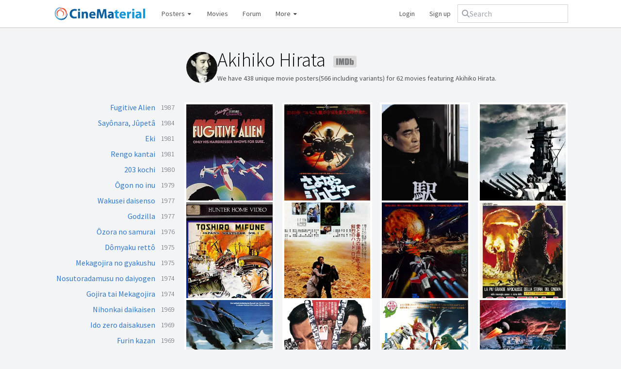

--- FILE ---
content_type: text/html; charset=utf-8
request_url: https://www.cinematerial.com/people/akihiko-hirata-i386284
body_size: 12093
content:
<!doctype html>
<html lang="en">
<head>
	<meta charset="utf-8">
	<meta http-equiv="X-UA-Compatible" content="IE=edge">
	<meta name="viewport" content="width=device-width, initial-scale=1" />
	<meta name="p:domain_verify" content="69d2b77f6e3e5907ef8d3aa8e3a4ce7a"/>
	<meta name="verification" content="d3651eb3681301bbe785187dbf2b83d2" />
	<meta name="csrf-token" content="mW7T84ZjdKCRjymum4RN5nACtGmsaeyR0UsUZaih">
	<meta charset="utf-8">
<meta name="viewport" content="width=device-width, initial-scale=1">
<title>Akihiko Hirata movie posters</title>
<meta name="description" content="Gallery of movie posters featuring Akihiko Hirata, including images for Gojira, Godzilla, King of the Monsters!, Tsubaki Sanjûrô, Gojira tai Mekagojira and other titles.">
<meta name="keywords" content="movieposterdb, movie posters, film posters, tv posters, television posters, high quality posters, hq movie posters, hd movie posters, latest movie posters, 2025 movie posters, 2026 movie posters, vintage movie posters, movie poster collection, movie poster database, movie poster download, movie poster gallery, movie poster design, movie poster artists, movie poster art, movie poster artwork, movie poster blog, movie poster book, movie poster forum, movie poster history, movie poster logos, one sheet, half sheet, six sheet, three sheet, window card, lobby cards">
<meta name="robots" content="all">
	<link rel="shortcut icon" href="/favicon.ico" />
	<link rel="stylesheet" href="/css/app.css?id=bec1740710e91c53f333bb0b6b0272db" />
	<script src="https://kit.fontawesome.com/3b8e2165c9.js" crossorigin="anonymous"></script>
	<script async src="https://www.googletagmanager.com/gtag/js?id=UA-2030970-19"></script>
	<script>
		window.dataLayer = window.dataLayer || [];
		function gtag(){dataLayer.push(arguments);}
		gtag('js', new Date());
		gtag('config', 'UA-2030970-19', {
			'site_speed_sample_rate': 100
		});
	</script>
	<script type="application/ld+json">
	{
    "<?php $__contextArgs = [];\nif (context()->has($__contextArgs[0])) :\nif (isset($value)) { $__contextPrevious[] = $value; }\n$value = context()->get($__contextArgs[0]); ?>": "https://schema.org",
    "@type": "Person",
    "url": "https://www.cinematerial.com/people/akihiko-hirata-i386284",
    "name": "Akihiko Hirata",
    "image": "https://image.tmdb.org/t/p/w185/3V1wX7HeB8ejmuwrHMMwoymqEqb.jpg",
    "sameAs": "https://www.imdb.com/name/nm0386284"
}
</script>
</head>

<body>
<div id="wrapper">
	
	<header class="navbar navbar-expand-md navbar-light">
		<div class="container-fluid flex max-sm:flex-wrap justify-between items-center gap-2">
			<a class="max-sm:w-full mr-4 max-sm:mb-2 navbar-brand" href="/">
				<img src="/images/logo.png" nopin="true" alt="CineMaterial logo" />
			</a>

			<nav class="flex flex-grow items-center gap-2 hidden md:block order-2 md:order-1" id="navbarSupportedContent">
				<ul class="navbar-nav flex items-center grow">
					<li class="group nav-item dropdown relative">
						<a href="#">
							Posters <i class="fa fa-fw fa-xs fa-caret-down"></i>
						</a>
						<div class="dropdown-menu hidden group-hover:block" aria-labelledby="postersDropdown">
							<a href="/posters">Latest additions</a>
							<a href="/posters/random">Random poster</a>
							<div class="my-1.5 border-b"></div>
							<a href="/posters?y=1940-1970&amp;c=1&amp;pc=us&amp;f=us">US vintage</a>
							<a href="/posters?y=1920-1990&amp;c=1&amp;pc=pl&amp;f=us">Classic Polish</a>
						</div>
					</li>
					<li class="">
						<a href="/titles/movies/2026">Movies</a>
					</li>
					<li class="nav-item d-none d-lg-inline forum">
						<a href="/forum">Forum</a>
					</li>
					<li class="group nav-item dropdown relative mr-auto">
						<a class="nav-link dropdown-toggle" href="#">
							More <i class="fa fa-fw fa-xs fa-caret-down"></i>
						</a>
						<div class="dropdown-menu hidden group-hover:block" aria-labelledby="moreDropdown">
							<a href="/titles/box-office">Box office</a>
							<a href="/artists">Artists</a>
							<a href="/companies">Design companies</a>
							<a href="/bookstore">Books</a>
							<a href="/titles/tv/2025">TV shows</a>
							<a href="/titles/shorts/2026">Shorts</a>
							<div class="my-1.5 border-b"></div>
							<a target="_blank" href="http://www.moviestillsdb.com">Movie stills</a>
							<a target="_blank" href="http://www.repostered.com">Alternative posters</a>
						</div>
					</li>
											<li style="width: auto !important;">
							<a rel="nofollow" href="/login">Login</a>
						</li>
						<li style="width: auto !important;">
							<a rel="nofollow" href="/register">Sign up</a>
						</li>
									</ul>
			</nav>
			<div class="flex grow w-full md:grow-0 md:w-auto order-1 md:order-2">
				<form class="max-sm:flex-grow relative" x-data="search" method="get" action="/search" @click.outside="open = false">
					<div class="flex gap-2 items-center rounded-md px-2 py-1.5 outline outline-1 outline-gray-300 has-[input:focus-within]:outline-2 has-[input:focus-within]:-outline-offset-1 has-[input:focus-within]:outline-blue-600">
						<i class="fa fa-magnifying-glass text-gray-400"></i>
						<input @click="open = true" type="text" x-model="q" @input.debounce="fetch" class="rounded focus:outline focus:outline-0 " autocomplete="off" placeholder="Search" name="q">
					</div>
					<template x-if="open && results.length">
						<ul class="absolute inset-x-0 bg-white rounded border border-gray-300 mt-1 overflow-hidden">
							<template x-for="(item, key) in results" :key="key">
								<li class="hover:bg-gray-100">
									<a x-bind:href="item.url" class="block py-1.5 px-2.5 text-gray-600 hover:text-gray-900 hover:no-underline">
										<span x-html="item.name"></span>
										<template x-if="item.match">
											<span class="block text-gray-500 text-xs" x-text="item.match"></span>
										</template>
									</a>
								</li>
							</template>
						</ul>
					</template>
				</form>
				<button id="toggler" class="navbar-toggler md:hidden border rounded self-stretch h-full" type="button" data-toggle="collapse" data-target="#navbarSupportedContent" aria-controls="navbarSupportedContent" aria-expanded="false" aria-label="Toggle navigation" style="min-width: 50px;">
					<i class="fa fa-fw fa-bars"></i>
				</button>
			</div>
		</div>
	</header>

	<main class="container-fluid" style="position: relative;">
				
<div class="md:grid md:grid-cols-4 gap-5 gap-y-10">
	<div class="col-start-2 col-span-3 pl-1 flex gap-4 max-md:mb-5">
				<img
			alt="Akihiko Hirata photo thumbnail"
			aria-hidden="true"
			nopin="true"
			src="https://image.tmdb.org/t/p/w185/3V1wX7HeB8ejmuwrHMMwoymqEqb.jpg" class="rounded-full min-w-16 min-h-16 w-16 h-16 object-cover"
		/>
				<div class="flex-grow">
			<h1 class="page-title text-black !-mt-1 !mb-2 !text-left">
				Akihiko Hirata
				<a class="group inline ml-2 max-sm:hidden !border-none" target="_blank" href="https://www.imdb.com/name/nm0386284/">
					<img
						class="inline h-6 opacity-50 grayscale group-hover:grayscale-0 group-hover:opacity-100"
						src="/images/imdb.svg"
						alt="IMDb link"
					/>
				</a>
			</h1>
			<p class="text-sm">
				We have 438 unique movie posters(566
				including variants) for 62 movies featuring Akihiko Hirata.
			</p>
		</div>
	</div>
	<div class="col-span-1 hidden md:block">
		<ul>
						<li class="text-right leading-5 mb-3 flex justify-between items-start">
				<a class="flex-grow" href="/movies/fugitive-alien-i128224">Fugitive Alien</a>
				<span class="font-light min-w-10 text-sm text-gray-600">1987</span>
			</li>
						<li class="text-right leading-5 mb-3 flex justify-between items-start">
				<a class="flex-grow" href="/movies/sayonara-jupeta-i86247">Sayônara, Jûpetâ</a>
				<span class="font-light min-w-10 text-sm text-gray-600">1984</span>
			</li>
						<li class="text-right leading-5 mb-3 flex justify-between items-start">
				<a class="flex-grow" href="/movies/eki-i83124">Eki</a>
				<span class="font-light min-w-10 text-sm text-gray-600">1981</span>
			</li>
						<li class="text-right leading-5 mb-3 flex justify-between items-start">
				<a class="flex-grow" href="/movies/rengo-kantai-i85620">Rengo kantai</a>
				<span class="font-light min-w-10 text-sm text-gray-600">1981</span>
			</li>
						<li class="text-right leading-5 mb-3 flex justify-between items-start">
				<a class="flex-grow" href="/movies/203-kochi-i80316">203 kochi</a>
				<span class="font-light min-w-10 text-sm text-gray-600">1980</span>
			</li>
						<li class="text-right leading-5 mb-3 flex justify-between items-start">
				<a class="flex-grow" href="/movies/ogon-no-inu-i324674">Ôgon no inu</a>
				<span class="font-light min-w-10 text-sm text-gray-600">1979</span>
			</li>
						<li class="text-right leading-5 mb-3 flex justify-between items-start">
				<a class="flex-grow" href="/movies/wakusei-daisenso-i76902">Wakusei daisenso</a>
				<span class="font-light min-w-10 text-sm text-gray-600">1977</span>
			</li>
						<li class="text-right leading-5 mb-3 flex justify-between items-start">
				<a class="flex-grow" href="/movies/godzilla-i1543211">Godzilla</a>
				<span class="font-light min-w-10 text-sm text-gray-600">1977</span>
			</li>
						<li class="text-right leading-5 mb-3 flex justify-between items-start">
				<a class="flex-grow" href="/movies/ozora-no-samurai-i74370">Ôzora no samurai </a>
				<span class="font-light min-w-10 text-sm text-gray-600">1976</span>
			</li>
						<li class="text-right leading-5 mb-3 flex justify-between items-start">
				<a class="flex-grow" href="/movies/domyaku-retto-i228251">Dômyaku rettô</a>
				<span class="font-light min-w-10 text-sm text-gray-600">1975</span>
			</li>
						<li class="text-right leading-5 mb-3 flex justify-between items-start">
				<a class="flex-grow" href="/movies/mekagojira-no-gyakushu-i73373">Mekagojira no gyakushu</a>
				<span class="font-light min-w-10 text-sm text-gray-600">1975</span>
			</li>
						<li class="text-right leading-5 mb-3 flex justify-between items-start">
				<a class="flex-grow" href="/movies/nosutoradamusu-no-daiyogen-i71923">Nosutoradamusu no daiyogen </a>
				<span class="font-light min-w-10 text-sm text-gray-600">1974</span>
			</li>
						<li class="text-right leading-5 mb-3 flex justify-between items-start">
				<a class="flex-grow" href="/movies/gojira-tai-mekagojira-i71565">Gojira tai Mekagojira</a>
				<span class="font-light min-w-10 text-sm text-gray-600">1974</span>
			</li>
						<li class="text-right leading-5 mb-3 flex justify-between items-start">
				<a class="flex-grow" href="/movies/nihonkai-daikaisen-i64733">Nihonkai daikaisen</a>
				<span class="font-light min-w-10 text-sm text-gray-600">1969</span>
			</li>
						<li class="text-right leading-5 mb-3 flex justify-between items-start">
				<a class="flex-grow" href="/movies/ido-zero-daisakusen-i64470">Ido zero daisakusen</a>
				<span class="font-light min-w-10 text-sm text-gray-600">1969</span>
			</li>
						<li class="text-right leading-5 mb-3 flex justify-between items-start">
				<a class="flex-grow" href="/movies/furin-kazan-i64353">Furin kazan</a>
				<span class="font-light min-w-10 text-sm text-gray-600">1969</span>
			</li>
						<li class="text-right leading-5 mb-3 flex justify-between items-start">
				<a class="flex-grow" href="/movies/rengo-kantai-shirei-chokan-yamamoto-isoroku-i63822">Rengô kantai shirei chôkan: Yamamoto Isoroku</a>
				<span class="font-light min-w-10 text-sm text-gray-600">1968</span>
			</li>
						<li class="text-right leading-5 mb-3 flex justify-between items-start">
				<a class="flex-grow" href="/movies/kaijuto-no-kessen-gojira-no-musuko-i61856">Kaijûtô no kessen: Gojira no musuko</a>
				<span class="font-light min-w-10 text-sm text-gray-600">1967</span>
			</li>
						<li class="text-right leading-5 mb-3 flex justify-between items-start">
				<a class="flex-grow" href="/movies/nihon-no-ichiban-nagai-hi-i62041">Nihon no ichiban nagai hi</a>
				<span class="font-light min-w-10 text-sm text-gray-600">1967</span>
			</li>
						<li class="text-right leading-5 mb-3 flex justify-between items-start">
				<a class="flex-grow" href="/movies/kokusai-himitsu-keisatsu-zettai-zetsumei-i61875">Kokusai himitsu keisatsu: Zettai zetsumei</a>
				<span class="font-light min-w-10 text-sm text-gray-600">1967</span>
			</li>
						<li class="text-right leading-5 mb-3 flex justify-between items-start">
				<a class="flex-grow" href="/movies/gojira-ebira-mosura-nankai-no-daiketto-i60464">Gojira, Ebirâ, Mosura: Nankai no daiketto</a>
				<span class="font-light min-w-10 text-sm text-gray-600">1966</span>
			</li>
						<li class="text-right leading-5 mb-3 flex justify-between items-start">
				<a class="flex-grow" href="/movies/kiganjo-no-boken-i59355">Kiganjô no bôken</a>
				<span class="font-light min-w-10 text-sm text-gray-600">1966</span>
			</li>
						<li class="text-right leading-5 mb-3 flex justify-between items-start">
				<a class="flex-grow" href="/movies/abare-goemon-i60057">Abare Goemon</a>
				<span class="font-light min-w-10 text-sm text-gray-600">1966</span>
			</li>
						<li class="text-right leading-5 mb-3 flex justify-between items-start">
				<a class="flex-grow" href="/tv/urutoraman-kuso-tokusatsu-shirizu-i60038">&quot;Urutoraman: Kûsô tokusatsu shirîzu&quot;</a>
				<span class="font-light min-w-10 text-sm text-gray-600">1966</span>
			</li>
						<li class="text-right leading-5 mb-3 flex justify-between items-start">
				<a class="flex-grow" href="/movies/hyappatsu-hyakuchu-i58858">Hyappatsu hyakuchu </a>
				<span class="font-light min-w-10 text-sm text-gray-600">1965</span>
			</li>
						<li class="text-right leading-5 mb-3 flex justify-between items-start">
				<a class="flex-grow" href="/movies/honkon-no-shiroibara-i59280">Honkon no shiroibara</a>
				<span class="font-light min-w-10 text-sm text-gray-600">1965</span>
			</li>
						<li class="text-right leading-5 mb-3 flex justify-between items-start">
				<a class="flex-grow" href="/movies/samurai-i59673">Samurai</a>
				<span class="font-light min-w-10 text-sm text-gray-600">1965</span>
			</li>
						<li class="text-right leading-5 mb-3 flex justify-between items-start">
				<a class="flex-grow" href="/movies/san-daikaiju-chikyu-saidai-no-kessen-i58544">San daikaijû: Chikyu saidai no kessen</a>
				<span class="font-light min-w-10 text-sm text-gray-600">1964</span>
			</li>
						<li class="text-right leading-5 mb-3 flex justify-between items-start">
				<a class="flex-grow" href="/movies/shikonmado-dai-tatsumaki-i57990">Shikonmado - Dai tatsumaki</a>
				<span class="font-light min-w-10 text-sm text-gray-600">1964</span>
			</li>
						<li class="text-right leading-5 mb-3 flex justify-between items-start">
				<a class="flex-grow" href="/movies/kaitei-gunkan-i57215">Kaitei gunkan</a>
				<span class="font-light min-w-10 text-sm text-gray-600">1963</span>
			</li>
						<li class="text-right leading-5 mb-3 flex justify-between items-start">
				<a class="flex-grow" href="/movies/eburi-manshi-no-yuga-na-seikatsu-i312649">Eburi manshi no yûga-na seikatsu</a>
				<span class="font-light min-w-10 text-sm text-gray-600">1963</span>
			</li>
						<li class="text-right leading-5 mb-3 flex justify-between items-start">
				<a class="flex-grow" href="/movies/norainu-sakusen-i203746">Norainu sakusen</a>
				<span class="font-light min-w-10 text-sm text-gray-600">1963</span>
			</li>
						<li class="text-right leading-5 mb-3 flex justify-between items-start">
				<a class="flex-grow" href="/movies/hawai-no-wakadaisho-i57705">Hawai no wakadaishô</a>
				<span class="font-light min-w-10 text-sm text-gray-600">1963</span>
			</li>
						<li class="text-right leading-5 mb-3 flex justify-between items-start">
				<a class="flex-grow" href="/movies/taiheiyo-no-tsubasa-i142892">Taiheiyo no tsubasa </a>
				<span class="font-light min-w-10 text-sm text-gray-600">1963</span>
			</li>
						<li class="text-right leading-5 mb-3 flex justify-between items-start">
				<a class="flex-grow" href="/movies/varan-the-unbelievable-i56648">Varan the Unbelievable</a>
				<span class="font-light min-w-10 text-sm text-gray-600">1962</span>
			</li>
						<li class="text-right leading-5 mb-3 flex justify-between items-start">
				<a class="flex-grow" href="/movies/chushingura-hana-no-maki-yuki-no-maki-i55850">Chushingura - Hana no maki yuki no maki</a>
				<span class="font-light min-w-10 text-sm text-gray-600">1962</span>
			</li>
						<li class="text-right leading-5 mb-3 flex justify-between items-start">
				<a class="flex-grow" href="/movies/yama-neko-sakusen-i56707">Yama-neko sakusen </a>
				<span class="font-light min-w-10 text-sm text-gray-600">1962</span>
			</li>
						<li class="text-right leading-5 mb-3 flex justify-between items-start">
				<a class="flex-grow" href="/movies/kingu-kongu-tai-gojira-i13364334">Kingu Kongu tai Gojira</a>
				<span class="font-light min-w-10 text-sm text-gray-600">1962</span>
			</li>
						<li class="text-right leading-5 mb-3 flex justify-between items-start">
				<a class="flex-grow" href="/movies/dobunezumi-sakusen-i57003">Dobunezumi sakusen</a>
				<span class="font-light min-w-10 text-sm text-gray-600">1962</span>
			</li>
						<li class="text-right leading-5 mb-3 flex justify-between items-start">
				<a class="flex-grow" href="/movies/yosei-gorasu-i56709">Yôsei Gorasu</a>
				<span class="font-light min-w-10 text-sm text-gray-600">1962</span>
			</li>
						<li class="text-right leading-5 mb-3 flex justify-between items-start">
				<a class="flex-grow" href="/movies/tsubaki-sanjuro-i56443">Tsubaki Sanjûrô</a>
				<span class="font-light min-w-10 text-sm text-gray-600">1962</span>
			</li>
						<li class="text-right leading-5 mb-3 flex justify-between items-start">
				<a class="flex-grow" href="/movies/onna-bakari-no-yoru-i203040">Onna bakari no yoru</a>
				<span class="font-light min-w-10 text-sm text-gray-600">1961</span>
			</li>
						<li class="text-right leading-5 mb-3 flex justify-between items-start">
				<a class="flex-grow" href="/movies/mosura-i55198">Mosura</a>
				<span class="font-light min-w-10 text-sm text-gray-600">1961</span>
			</li>
						<li class="text-right leading-5 mb-3 flex justify-between items-start">
				<a class="flex-grow" href="/movies/kaoyaku-akatsukini-shisu-i202427">Kaoyaku akatsukini shisu </a>
				<span class="font-light min-w-10 text-sm text-gray-600">1961</span>
			</li>
						<li class="text-right leading-5 mb-3 flex justify-between items-start">
				<a class="flex-grow" href="/movies/ankokugai-no-dankon-i228015">Ankokugai no dankon</a>
				<span class="font-light min-w-10 text-sm text-gray-600">1961</span>
			</li>
						<li class="text-right leading-5 mb-3 flex justify-between items-start">
				<a class="flex-grow" href="/movies/osaka-jo-monogatari-i55267">Ôsaka-jô monogatari</a>
				<span class="font-light min-w-10 text-sm text-gray-600">1961</span>
			</li>
						<li class="text-right leading-5 mb-3 flex justify-between items-start">
				<a class="flex-grow" href="/movies/hawai-middouei-daikaikusen-taiheiyo-no-arashi-i55502">Hawai Middouei daikaikusen: Taiheiyo no arashi</a>
				<span class="font-light min-w-10 text-sm text-gray-600">1960</span>
			</li>
						<li class="text-right leading-5 mb-3 flex justify-between items-start">
				<a class="flex-grow" href="/movies/denso-ningen-i53758">Denso Ningen</a>
				<span class="font-light min-w-10 text-sm text-gray-600">1960</span>
			</li>
						<li class="text-right leading-5 mb-3 flex justify-between items-start">
				<a class="flex-grow" href="/movies/kuroi-gashu-aru-sarariman-no-shogen-i314293">Kuroi gashû: Aru sarariman no shôgen</a>
				<span class="font-light min-w-10 text-sm text-gray-600">1960</span>
			</li>
						<li class="text-right leading-5 mb-3 flex justify-between items-start">
				<a class="flex-grow" href="/movies/nippon-tanjo-i53117">Nippon tanjo</a>
				<span class="font-light min-w-10 text-sm text-gray-600">1959</span>
			</li>
						<li class="text-right leading-5 mb-3 flex justify-between items-start">
				<a class="flex-grow" href="/movies/sengoku-gunto-den-i53263">Sengoku gunto-den</a>
				<span class="font-light min-w-10 text-sm text-gray-600">1959</span>
			</li>
						<li class="text-right leading-5 mb-3 flex justify-between items-start">
				<a class="flex-grow" href="/movies/sensuikan-i-57-kofuku-sezu-i53315">Sensuikan I-57 kofuku sezu</a>
				<span class="font-light min-w-10 text-sm text-gray-600">1959</span>
			</li>
						<li class="text-right leading-5 mb-3 flex justify-between items-start">
				<a class="flex-grow" href="/movies/aru-kengo-no-shogai-i52579">Aru kengo no shogai</a>
				<span class="font-light min-w-10 text-sm text-gray-600">1959</span>
			</li>
						<li class="text-right leading-5 mb-3 flex justify-between items-start">
				<a class="flex-grow" href="/movies/bijo-to-ekitainingen-i51413">Bijo to Ekitainingen</a>
				<span class="font-light min-w-10 text-sm text-gray-600">1958</span>
			</li>
						<li class="text-right leading-5 mb-3 flex justify-between items-start">
				<a class="flex-grow" href="/movies/chikyu-boeigun-i50251">Chikyu Boeigun</a>
				<span class="font-light min-w-10 text-sm text-gray-600">1957</span>
			</li>
						<li class="text-right leading-5 mb-3 flex justify-between items-start">
				<a class="flex-grow" href="/movies/yagyu-bugeicho-i51208">Yagyû bugeichô</a>
				<span class="font-light min-w-10 text-sm text-gray-600">1957</span>
			</li>
						<li class="text-right leading-5 mb-3 flex justify-between items-start">
				<a class="flex-grow" href="/movies/sora-no-daikaiju-radon-i49782">Sora no daikaijû Radon</a>
				<span class="font-light min-w-10 text-sm text-gray-600">1956</span>
			</li>
						<li class="text-right leading-5 mb-3 flex justify-between items-start">
				<a class="flex-grow" href="/movies/godzilla-king-of-the-monsters-i197521">Godzilla, King of the Monsters!</a>
				<span class="font-light min-w-10 text-sm text-gray-600">1956</span>
			</li>
						<li class="text-right leading-5 mb-3 flex justify-between items-start">
				<a class="flex-grow" href="/movies/the-lone-journey-i48309">The Lone Journey</a>
				<span class="font-light min-w-10 text-sm text-gray-600">1955</span>
			</li>
						<li class="text-right leading-5 mb-3 flex justify-between items-start">
				<a class="flex-grow" href="/movies/gojira-i47034">Gojira</a>
				<span class="font-light min-w-10 text-sm text-gray-600">1954</span>
			</li>
						<li class="text-right leading-5 mb-3 flex justify-between items-start">
				<a class="flex-grow" href="/movies/miyamoto-musashi-i47444">Miyamoto Musashi</a>
				<span class="font-light min-w-10 text-sm text-gray-600">1954</span>
			</li>
						<li class="text-right leading-5 mb-3 flex justify-between items-start">
				<a class="flex-grow" href="/movies/saraba-rabauru-i47447">Saraba Rabauru</a>
				<span class="font-light min-w-10 text-sm text-gray-600">1954</span>
			</li>
					</ul>
	</div>
	<div class="col-span-3">
		<div 0="class">
    <div class="masonry !-m-2">
        <div class="masonry-size w-1/2 sm:w-1/3 lg:w-1/4 p-2"></div>
        <div class="w-1/2 sm:w-1/3 lg:w-1/4 p-2 p-2 masonry-item">
    <div class="relative group">
    <div class="block border-4 border-white text-gray-500 bg-white hover:no-underline hover:!text-gray-500" href="">
        <div class="relative overflow-hidden">
    <a href="/movies/fugitive-alien-i128224/p/fywaqsqk" class="w-full group">
        <img
            alt="Fugitive Alien Cover"
            class="block w-full lazy"
            data-src="https://cdn.cinematerial.com/p/297x/fywaqsqk/fugitive-alien-vhs-movie-cover-md.jpg?v=1456274336"
            nopin="true"
            src="[data-uri]"
            style="aspect-ratio: 0.53819444444444"
            title="Fugitive Alien Cover"
        />
        <span class="opacity-0 bg-black/15 absolute inset-0 transition-opacity md:group-hover:opacity-100"></span>
            </a>
</div>
    </div>
    <span class="pointer-events-none opacity-0 bg-gradient-to-b from-black/15 to-transparent to-80% absolute inset-0 transition-opacity md:group-hover:opacity-100"></span>
</div>				<p class="inline md:hidden text-sm text-gray-400">
					<a class="font-semibold text-gray-600" href="/movies/fugitive-alien-i128224">Fugitive Alien</a>
					<span>1987</span>
				</p>
</div>						<div class="w-1/2 sm:w-1/3 lg:w-1/4 p-2 p-2 masonry-item">
    <div class="relative group">
    <div class="block border-4 border-white text-gray-500 bg-white hover:no-underline hover:!text-gray-500" href="">
        <div class="relative overflow-hidden">
    <a href="/movies/sayonara-jupeta-i86247/p/0v09hmcw" class="w-full group">
        <img
            alt="Sayônara, Jûpetâ Poster"
            class="block w-full lazy"
            data-src="https://cdn.cinematerial.com/p/297x/0v09hmcw/sayonara-jupeta-japanese-movie-poster-md.jpg?v=1751701190"
            nopin="true"
            src="[data-uri]"
            style="aspect-ratio: 0.70233306516492"
            title="Sayônara, Jûpetâ Poster"
        />
        <span class="opacity-0 bg-black/15 absolute inset-0 transition-opacity md:group-hover:opacity-100"></span>
            </a>
</div>
    </div>
    <span class="pointer-events-none opacity-0 bg-gradient-to-b from-black/15 to-transparent to-80% absolute inset-0 transition-opacity md:group-hover:opacity-100"></span>
</div>				<p class="inline md:hidden text-sm text-gray-400">
					<a class="font-semibold text-gray-600" href="/movies/sayonara-jupeta-i86247">Sayônara, Jûpetâ</a>
					<span>1984</span>
				</p>
</div>						<div class="w-1/2 sm:w-1/3 lg:w-1/4 p-2 p-2 masonry-item">
    <div class="relative group">
    <div class="block border-4 border-white text-gray-500 bg-white hover:no-underline hover:!text-gray-500" href="">
        <div class="relative overflow-hidden">
    <a href="/movies/eki-i83124/p/fpo6myls" class="w-full group">
        <img
            alt="Eki Cover"
            class="block w-full lazy"
            data-src="https://cdn.cinematerial.com/p/297x/fpo6myls/eki-japanese-dvd-movie-cover-md.jpg?v=1456364618"
            nopin="true"
            src="[data-uri]"
            style="aspect-ratio: 0.70505050505051"
            title="Eki Cover"
        />
        <span class="opacity-0 bg-black/15 absolute inset-0 transition-opacity md:group-hover:opacity-100"></span>
            </a>
</div>
    </div>
    <span class="pointer-events-none opacity-0 bg-gradient-to-b from-black/15 to-transparent to-80% absolute inset-0 transition-opacity md:group-hover:opacity-100"></span>
</div>				<p class="inline md:hidden text-sm text-gray-400">
					<a class="font-semibold text-gray-600" href="/movies/eki-i83124">Eki</a>
					<span>1981</span>
				</p>
</div>						<div class="w-1/2 sm:w-1/3 lg:w-1/4 p-2 p-2 masonry-item">
    <div class="relative group">
    <div class="block border-4 border-white text-gray-500 bg-white hover:no-underline hover:!text-gray-500" href="">
        <div class="relative overflow-hidden">
    <a href="/movies/rengo-kantai-i85620/p/lil9vb4u" class="w-full group">
        <img
            alt="Rengo kantai Poster"
            class="block w-full lazy"
            data-src="https://cdn.cinematerial.com/p/297x/lil9vb4u/rengo-kantai-japanese-movie-poster-md.jpg?v=1456365048"
            nopin="true"
            src="[data-uri]"
            style="aspect-ratio: 0.66666666666667"
            title="Rengo kantai Poster"
        />
        <span class="opacity-0 bg-black/15 absolute inset-0 transition-opacity md:group-hover:opacity-100"></span>
            </a>
</div>
    </div>
    <span class="pointer-events-none opacity-0 bg-gradient-to-b from-black/15 to-transparent to-80% absolute inset-0 transition-opacity md:group-hover:opacity-100"></span>
</div>				<p class="inline md:hidden text-sm text-gray-400">
					<a class="font-semibold text-gray-600" href="/movies/rengo-kantai-i85620">Rengo kantai</a>
					<span>1981</span>
				</p>
</div>						<div class="w-1/2 sm:w-1/3 lg:w-1/4 p-2 p-2 masonry-item">
    <div class="relative group">
    <div class="block border-4 border-white text-gray-500 bg-white hover:no-underline hover:!text-gray-500" href="">
        <div class="relative overflow-hidden">
    <a href="/movies/203-kochi-i80316/p/akcpsce5" class="w-full group">
        <img
            alt="203 kochi Cover"
            class="block w-full lazy"
            data-src="https://cdn.cinematerial.com/p/297x/akcpsce5/203-kochi-german-vhs-movie-cover-md.jpg?v=1525413090"
            nopin="true"
            src="[data-uri]"
            style="aspect-ratio: 0.61141304347826"
            title="203 kochi Cover"
        />
        <span class="opacity-0 bg-black/15 absolute inset-0 transition-opacity md:group-hover:opacity-100"></span>
            </a>
</div>
    </div>
    <span class="pointer-events-none opacity-0 bg-gradient-to-b from-black/15 to-transparent to-80% absolute inset-0 transition-opacity md:group-hover:opacity-100"></span>
</div>				<p class="inline md:hidden text-sm text-gray-400">
					<a class="font-semibold text-gray-600" href="/movies/203-kochi-i80316">203 kochi</a>
					<span>1980</span>
				</p>
</div>						<div class="w-1/2 sm:w-1/3 lg:w-1/4 p-2 p-2 masonry-item">
    <div class="relative group">
    <div class="block border-4 border-white text-gray-500 bg-white hover:no-underline hover:!text-gray-500" href="">
        <div class="relative overflow-hidden">
    <a href="/movies/ogon-no-inu-i324674/p/6eqxxxqc" class="w-full group">
        <img
            alt="Ôgon no inu Poster"
            class="block w-full lazy"
            data-src="https://cdn.cinematerial.com/p/297x/6eqxxxqc/ogon-no-inu-japanese-movie-poster-md.jpg?v=1505238299"
            nopin="true"
            src="[data-uri]"
            style="aspect-ratio: 0.69974554707379"
            title="Ôgon no inu Poster"
        />
        <span class="opacity-0 bg-black/15 absolute inset-0 transition-opacity md:group-hover:opacity-100"></span>
            </a>
</div>
    </div>
    <span class="pointer-events-none opacity-0 bg-gradient-to-b from-black/15 to-transparent to-80% absolute inset-0 transition-opacity md:group-hover:opacity-100"></span>
</div>				<p class="inline md:hidden text-sm text-gray-400">
					<a class="font-semibold text-gray-600" href="/movies/ogon-no-inu-i324674">Ôgon no inu</a>
					<span>1979</span>
				</p>
</div>						<div class="w-1/2 sm:w-1/3 lg:w-1/4 p-2 p-2 masonry-item">
    <div class="relative group">
    <div class="block border-4 border-white text-gray-500 bg-white hover:no-underline hover:!text-gray-500" href="">
        <div class="relative overflow-hidden">
    <a href="/movies/wakusei-daisenso-i76902/p/diegkvy4" class="w-full group">
        <img
            alt="Wakusei daisenso Poster"
            class="block w-full lazy"
            data-src="https://cdn.cinematerial.com/p/297x/diegkvy4/wakusei-daisenso-japanese-movie-poster-md.jpg?v=1456485700"
            nopin="true"
            src="[data-uri]"
            style="aspect-ratio: 0.70239282153539"
            title="Wakusei daisenso Poster"
        />
        <span class="opacity-0 bg-black/15 absolute inset-0 transition-opacity md:group-hover:opacity-100"></span>
            </a>
</div>
    </div>
    <span class="pointer-events-none opacity-0 bg-gradient-to-b from-black/15 to-transparent to-80% absolute inset-0 transition-opacity md:group-hover:opacity-100"></span>
</div>				<p class="inline md:hidden text-sm text-gray-400">
					<a class="font-semibold text-gray-600" href="/movies/wakusei-daisenso-i76902">Wakusei daisenso</a>
					<span>1977</span>
				</p>
</div>						<div class="w-1/2 sm:w-1/3 lg:w-1/4 p-2 p-2 masonry-item">
    <div class="relative group">
    <div class="block border-4 border-white text-gray-500 bg-white hover:no-underline hover:!text-gray-500" href="">
        <div class="relative overflow-hidden">
    <a href="/movies/godzilla-i1543211/p/5gnazg4k" class="w-full group">
        <img
            alt="Godzilla Poster"
            class="block w-full lazy"
            data-src="https://cdn.cinematerial.com/p/297x/5gnazg4k/godzilla-italian-movie-poster-md.jpg?v=1636004041"
            nopin="true"
            src="[data-uri]"
            style="aspect-ratio: 0.70620500514227"
            title="Godzilla Poster"
        />
        <span class="opacity-0 bg-black/15 absolute inset-0 transition-opacity md:group-hover:opacity-100"></span>
            </a>
</div>
    </div>
    <span class="pointer-events-none opacity-0 bg-gradient-to-b from-black/15 to-transparent to-80% absolute inset-0 transition-opacity md:group-hover:opacity-100"></span>
</div>				<p class="inline md:hidden text-sm text-gray-400">
					<a class="font-semibold text-gray-600" href="/movies/godzilla-i1543211">Godzilla</a>
					<span>1977</span>
				</p>
</div>						<div class="w-1/2 sm:w-1/3 lg:w-1/4 p-2 p-2 masonry-item">
    <div class="relative group">
    <div class="block border-4 border-white text-gray-500 bg-white hover:no-underline hover:!text-gray-500" href="">
        <div class="relative overflow-hidden">
    <a href="/movies/ozora-no-samurai-i74370/p/jkb1xldi" class="w-full group">
        <img
            alt="Ôzora no samurai  Poster"
            class="block w-full lazy"
            data-src="https://cdn.cinematerial.com/p/297x/jkb1xldi/ozora-no-samurai-german-movie-poster-md.jpg?v=1463437871"
            nopin="true"
            src="[data-uri]"
            style="aspect-ratio: 0.70493454179255"
            title="Ôzora no samurai  Poster"
        />
        <span class="opacity-0 bg-black/15 absolute inset-0 transition-opacity md:group-hover:opacity-100"></span>
            </a>
</div>
    </div>
    <span class="pointer-events-none opacity-0 bg-gradient-to-b from-black/15 to-transparent to-80% absolute inset-0 transition-opacity md:group-hover:opacity-100"></span>
</div>				<p class="inline md:hidden text-sm text-gray-400">
					<a class="font-semibold text-gray-600" href="/movies/ozora-no-samurai-i74370">Ôzora no samurai </a>
					<span>1976</span>
				</p>
</div>						<div class="w-1/2 sm:w-1/3 lg:w-1/4 p-2 p-2 masonry-item">
    <div class="relative group">
    <div class="block border-4 border-white text-gray-500 bg-white hover:no-underline hover:!text-gray-500" href="">
        <div class="relative overflow-hidden">
    <a href="/movies/domyaku-retto-i228251/p/ralwzmgw" class="w-full group">
        <img
            alt="Dômyaku rettô Poster"
            class="block w-full lazy"
            data-src="https://cdn.cinematerial.com/p/297x/ralwzmgw/domyaku-retto-japanese-movie-poster-md.jpg?v=1635444238"
            nopin="true"
            src="[data-uri]"
            style="aspect-ratio: 0.70961887477314"
            title="Dômyaku rettô Poster"
        />
        <span class="opacity-0 bg-black/15 absolute inset-0 transition-opacity md:group-hover:opacity-100"></span>
            </a>
</div>
    </div>
    <span class="pointer-events-none opacity-0 bg-gradient-to-b from-black/15 to-transparent to-80% absolute inset-0 transition-opacity md:group-hover:opacity-100"></span>
</div>				<p class="inline md:hidden text-sm text-gray-400">
					<a class="font-semibold text-gray-600" href="/movies/domyaku-retto-i228251">Dômyaku rettô</a>
					<span>1975</span>
				</p>
</div>						<div class="w-1/2 sm:w-1/3 lg:w-1/4 p-2 p-2 masonry-item">
    <div class="relative group">
    <div class="block border-4 border-white text-gray-500 bg-white hover:no-underline hover:!text-gray-500" href="">
        <div class="relative overflow-hidden">
    <a href="/movies/mekagojira-no-gyakushu-i73373/p/9pbdsw8b" class="w-full group">
        <img
            alt="Mekagojira no gyakushu Poster"
            class="block w-full lazy"
            data-src="https://cdn.cinematerial.com/p/297x/9pbdsw8b/mekagojira-no-gyakushu-japanese-movie-poster-md.jpg?v=1456664140"
            nopin="true"
            src="[data-uri]"
            style="aspect-ratio: 0.70492307692308"
            title="Mekagojira no gyakushu Poster"
        />
        <span class="opacity-0 bg-black/15 absolute inset-0 transition-opacity md:group-hover:opacity-100"></span>
            </a>
</div>
    </div>
    <span class="pointer-events-none opacity-0 bg-gradient-to-b from-black/15 to-transparent to-80% absolute inset-0 transition-opacity md:group-hover:opacity-100"></span>
</div>				<p class="inline md:hidden text-sm text-gray-400">
					<a class="font-semibold text-gray-600" href="/movies/mekagojira-no-gyakushu-i73373">Mekagojira no gyakushu</a>
					<span>1975</span>
				</p>
</div>						<div class="w-1/2 sm:w-1/3 lg:w-1/4 p-2 p-2 masonry-item">
    <div class="relative group">
    <div class="block border-4 border-white text-gray-500 bg-white hover:no-underline hover:!text-gray-500" href="">
        <div class="relative overflow-hidden">
    <a href="/movies/nosutoradamusu-no-daiyogen-i71923/p/pd4psxji" class="w-full group">
        <img
            alt="Nosutoradamusu no daiyogen  Poster"
            class="block w-full lazy"
            data-src="https://cdn.cinematerial.com/p/297x/pd4psxji/nosutoradamusu-no-daiyogen-japanese-movie-poster-md.jpg?v=1705189207"
            nopin="true"
            src="[data-uri]"
            style="aspect-ratio: 0.7035175879397"
            title="Nosutoradamusu no daiyogen  Poster"
        />
        <span class="opacity-0 bg-black/15 absolute inset-0 transition-opacity md:group-hover:opacity-100"></span>
            </a>
</div>
    </div>
    <span class="pointer-events-none opacity-0 bg-gradient-to-b from-black/15 to-transparent to-80% absolute inset-0 transition-opacity md:group-hover:opacity-100"></span>
</div>				<p class="inline md:hidden text-sm text-gray-400">
					<a class="font-semibold text-gray-600" href="/movies/nosutoradamusu-no-daiyogen-i71923">Nosutoradamusu no daiyogen </a>
					<span>1974</span>
				</p>
</div>						<div class="w-1/2 sm:w-1/3 lg:w-1/4 p-2 p-2 masonry-item">
    <div class="relative group">
    <div class="block border-4 border-white text-gray-500 bg-white hover:no-underline hover:!text-gray-500" href="">
        <div class="relative overflow-hidden">
    <a href="/movies/gojira-tai-mekagojira-i71565/p/wtbllnar" class="w-full group">
        <img
            alt="Gojira tai Mekagojira Poster"
            class="block w-full lazy"
            data-src="https://cdn.cinematerial.com/p/297x/wtbllnar/gojira-tai-mekagojira-japanese-movie-poster-md.jpg?v=1456790673"
            nopin="true"
            src="[data-uri]"
            style="aspect-ratio: 0.70847573479152"
            title="Gojira tai Mekagojira Poster"
        />
        <span class="opacity-0 bg-black/15 absolute inset-0 transition-opacity md:group-hover:opacity-100"></span>
            </a>
</div>
    </div>
    <span class="pointer-events-none opacity-0 bg-gradient-to-b from-black/15 to-transparent to-80% absolute inset-0 transition-opacity md:group-hover:opacity-100"></span>
</div>				<p class="inline md:hidden text-sm text-gray-400">
					<a class="font-semibold text-gray-600" href="/movies/gojira-tai-mekagojira-i71565">Gojira tai Mekagojira</a>
					<span>1974</span>
				</p>
</div>						<div class="w-1/2 sm:w-1/3 lg:w-1/4 p-2 p-2 masonry-item">
    <div class="relative group">
    <div class="block border-4 border-white text-gray-500 bg-white hover:no-underline hover:!text-gray-500" href="">
        <div class="relative overflow-hidden">
    <a href="/movies/nihonkai-daikaisen-i64733/p/xbdyer9g" class="w-full group">
        <img
            alt="Nihonkai daikaisen Poster"
            class="block w-full lazy"
            data-src="https://cdn.cinematerial.com/p/297x/xbdyer9g/nihonkai-daikaisen-japanese-movie-poster-md.jpg?v=1596259234"
            nopin="true"
            src="[data-uri]"
            style="aspect-ratio: 0.62764976958525"
            title="Nihonkai daikaisen Poster"
        />
        <span class="opacity-0 bg-black/15 absolute inset-0 transition-opacity md:group-hover:opacity-100"></span>
            </a>
</div>
    </div>
    <span class="pointer-events-none opacity-0 bg-gradient-to-b from-black/15 to-transparent to-80% absolute inset-0 transition-opacity md:group-hover:opacity-100"></span>
</div>				<p class="inline md:hidden text-sm text-gray-400">
					<a class="font-semibold text-gray-600" href="/movies/nihonkai-daikaisen-i64733">Nihonkai daikaisen</a>
					<span>1969</span>
				</p>
</div>						<div class="w-1/2 sm:w-1/3 lg:w-1/4 p-2 p-2 masonry-item">
    <div class="relative group">
    <div class="block border-4 border-white text-gray-500 bg-white hover:no-underline hover:!text-gray-500" href="">
        <div class="relative overflow-hidden">
    <a href="/movies/ido-zero-daisakusen-i64470/p/opy7ysp4" class="w-full group">
        <img
            alt="Ido zero daisakusen Poster"
            class="block w-full lazy"
            data-src="https://cdn.cinematerial.com/p/297x/opy7ysp4/ido-zero-daisakusen-japanese-movie-poster-md.jpg?v=1456740529"
            nopin="true"
            src="[data-uri]"
            style="aspect-ratio: 0.70119521912351"
            title="Ido zero daisakusen Poster"
        />
        <span class="opacity-0 bg-black/15 absolute inset-0 transition-opacity md:group-hover:opacity-100"></span>
            </a>
</div>
    </div>
    <span class="pointer-events-none opacity-0 bg-gradient-to-b from-black/15 to-transparent to-80% absolute inset-0 transition-opacity md:group-hover:opacity-100"></span>
</div>				<p class="inline md:hidden text-sm text-gray-400">
					<a class="font-semibold text-gray-600" href="/movies/ido-zero-daisakusen-i64470">Ido zero daisakusen</a>
					<span>1969</span>
				</p>
</div>						<div class="w-1/2 sm:w-1/3 lg:w-1/4 p-2 p-2 masonry-item">
    <div class="relative group">
    <div class="block border-4 border-white text-gray-500 bg-white hover:no-underline hover:!text-gray-500" href="">
        <div class="relative overflow-hidden">
    <a href="/movies/furin-kazan-i64353/p/nm2awclp" class="w-full group">
        <img
            alt="Furin kazan Cover"
            class="block w-full lazy"
            data-src="https://cdn.cinematerial.com/p/297x/nm2awclp/furin-kazan-russian-dvd-movie-cover-md.jpg?v=1456305274"
            nopin="true"
            src="[data-uri]"
            style="aspect-ratio: 0.68760611205433"
            title="Furin kazan Cover"
        />
        <span class="opacity-0 bg-black/15 absolute inset-0 transition-opacity md:group-hover:opacity-100"></span>
            </a>
</div>
    </div>
    <span class="pointer-events-none opacity-0 bg-gradient-to-b from-black/15 to-transparent to-80% absolute inset-0 transition-opacity md:group-hover:opacity-100"></span>
</div>				<p class="inline md:hidden text-sm text-gray-400">
					<a class="font-semibold text-gray-600" href="/movies/furin-kazan-i64353">Furin kazan</a>
					<span>1969</span>
				</p>
</div>						<div class="w-1/2 sm:w-1/3 lg:w-1/4 p-2 p-2 masonry-item">
    <div class="relative group">
    <div class="block border-4 border-white text-gray-500 bg-white hover:no-underline hover:!text-gray-500" href="">
        <div class="relative overflow-hidden">
    <a href="/movies/rengo-kantai-shirei-chokan-yamamoto-isoroku-i63822/p/aulvx6jy" class="w-full group">
        <img
            alt="Rengô kantai shirei chôkan: Yamamoto Isoroku Poster"
            class="block w-full lazy"
            data-src="https://cdn.cinematerial.com/p/297x/aulvx6jy/rengo-kantai-shirei-chokan-yamamoto-isoroku-japanese-movie-poster-md.jpg?v=1456593478"
            nopin="true"
            src="[data-uri]"
            style="aspect-ratio: 0.77064220183486"
            title="Rengô kantai shirei chôkan: Yamamoto Isoroku Poster"
        />
        <span class="opacity-0 bg-black/15 absolute inset-0 transition-opacity md:group-hover:opacity-100"></span>
            </a>
</div>
    </div>
    <span class="pointer-events-none opacity-0 bg-gradient-to-b from-black/15 to-transparent to-80% absolute inset-0 transition-opacity md:group-hover:opacity-100"></span>
</div>				<p class="inline md:hidden text-sm text-gray-400">
					<a class="font-semibold text-gray-600" href="/movies/rengo-kantai-shirei-chokan-yamamoto-isoroku-i63822">Rengô kantai shirei chôkan: Yamamoto Isoroku</a>
					<span>1968</span>
				</p>
</div>						<div class="w-1/2 sm:w-1/3 lg:w-1/4 p-2 p-2 masonry-item">
    <div class="relative group">
    <div class="block border-4 border-white text-gray-500 bg-white hover:no-underline hover:!text-gray-500" href="">
        <div class="relative overflow-hidden">
    <a href="/movies/kaijuto-no-kessen-gojira-no-musuko-i61856/p/wssyltog" class="w-full group">
        <img
            alt="Kaijûtô no kessen: Gojira no musuko Poster"
            class="block w-full lazy"
            data-src="https://cdn.cinematerial.com/p/297x/wssyltog/kaijuto-no-kessen-gojira-no-musuko-japanese-movie-poster-md.jpg?v=1714103918"
            nopin="true"
            src="[data-uri]"
            style="aspect-ratio: 0.69645293315143"
            title="Kaijûtô no kessen: Gojira no musuko Poster"
        />
        <span class="opacity-0 bg-black/15 absolute inset-0 transition-opacity md:group-hover:opacity-100"></span>
            </a>
</div>
    </div>
    <span class="pointer-events-none opacity-0 bg-gradient-to-b from-black/15 to-transparent to-80% absolute inset-0 transition-opacity md:group-hover:opacity-100"></span>
</div>				<p class="inline md:hidden text-sm text-gray-400">
					<a class="font-semibold text-gray-600" href="/movies/kaijuto-no-kessen-gojira-no-musuko-i61856">Kaijûtô no kessen: Gojira no musuko</a>
					<span>1967</span>
				</p>
</div>						<div class="w-1/2 sm:w-1/3 lg:w-1/4 p-2 p-2 masonry-item">
    <div class="relative group">
    <div class="block border-4 border-white text-gray-500 bg-white hover:no-underline hover:!text-gray-500" href="">
        <div class="relative overflow-hidden">
    <a href="/movies/nihon-no-ichiban-nagai-hi-i62041/p/eppuog9b" class="w-full group">
        <img
            alt="Nihon no ichiban nagai hi Cover"
            class="block w-full lazy"
            data-src="https://cdn.cinematerial.com/p/297x/eppuog9b/nihon-no-ichiban-nagai-hi-dvd-movie-cover-md.jpg?v=1456413842"
            nopin="true"
            src="[data-uri]"
            style="aspect-ratio: 0.70970738504412"
            title="Nihon no ichiban nagai hi Cover"
        />
        <span class="opacity-0 bg-black/15 absolute inset-0 transition-opacity md:group-hover:opacity-100"></span>
            </a>
</div>
    </div>
    <span class="pointer-events-none opacity-0 bg-gradient-to-b from-black/15 to-transparent to-80% absolute inset-0 transition-opacity md:group-hover:opacity-100"></span>
</div>				<p class="inline md:hidden text-sm text-gray-400">
					<a class="font-semibold text-gray-600" href="/movies/nihon-no-ichiban-nagai-hi-i62041">Nihon no ichiban nagai hi</a>
					<span>1967</span>
				</p>
</div>						<div class="w-1/2 sm:w-1/3 lg:w-1/4 p-2 p-2 masonry-item">
    <div class="relative group">
    <div class="block border-4 border-white text-gray-500 bg-white hover:no-underline hover:!text-gray-500" href="">
        <div class="relative overflow-hidden">
    <a href="/movies/kokusai-himitsu-keisatsu-zettai-zetsumei-i61875/p/rq4eicpd" class="w-full group">
        <img
            alt="Kokusai himitsu keisatsu: Zettai zetsumei Poster"
            class="block w-full lazy"
            data-src="https://cdn.cinematerial.com/p/297x/rq4eicpd/kokusai-himitsu-keisatsu-zettai-zetsumei-yugoslav-movie-poster-md.jpg?v=1695678255"
            nopin="true"
            src="[data-uri]"
            style="aspect-ratio: 0.69138755980861"
            title="Kokusai himitsu keisatsu: Zettai zetsumei Poster"
        />
        <span class="opacity-0 bg-black/15 absolute inset-0 transition-opacity md:group-hover:opacity-100"></span>
            </a>
</div>
    </div>
    <span class="pointer-events-none opacity-0 bg-gradient-to-b from-black/15 to-transparent to-80% absolute inset-0 transition-opacity md:group-hover:opacity-100"></span>
</div>				<p class="inline md:hidden text-sm text-gray-400">
					<a class="font-semibold text-gray-600" href="/movies/kokusai-himitsu-keisatsu-zettai-zetsumei-i61875">Kokusai himitsu keisatsu: Zettai zetsumei</a>
					<span>1967</span>
				</p>
</div>						<div class="w-1/2 sm:w-1/3 lg:w-1/4 p-2 p-2 masonry-item">
    <div class="relative group">
    <div class="block border-4 border-white text-gray-500 bg-white hover:no-underline hover:!text-gray-500" href="">
        <div class="relative overflow-hidden">
    <a href="/movies/gojira-ebira-mosura-nankai-no-daiketto-i60464/p/retlj4k3" class="w-full group">
        <img
            alt="Gojira, Ebirâ, Mosura: Nankai no daiketto Poster"
            class="block w-full lazy"
            data-src="https://cdn.cinematerial.com/p/297x/retlj4k3/gojira-ebira-mosura-nankai-no-daiketto-japanese-movie-poster-md.jpg?v=1456015879"
            nopin="true"
            src="[data-uri]"
            style="aspect-ratio: 0.70492910195814"
            title="Gojira, Ebirâ, Mosura: Nankai no daiketto Poster"
        />
        <span class="opacity-0 bg-black/15 absolute inset-0 transition-opacity md:group-hover:opacity-100"></span>
            </a>
</div>
    </div>
    <span class="pointer-events-none opacity-0 bg-gradient-to-b from-black/15 to-transparent to-80% absolute inset-0 transition-opacity md:group-hover:opacity-100"></span>
</div>				<p class="inline md:hidden text-sm text-gray-400">
					<a class="font-semibold text-gray-600" href="/movies/gojira-ebira-mosura-nankai-no-daiketto-i60464">Gojira, Ebirâ, Mosura: Nankai no daiketto</a>
					<span>1966</span>
				</p>
</div>						<div class="w-1/2 sm:w-1/3 lg:w-1/4 p-2 p-2 masonry-item">
    <div class="relative group">
    <div class="block border-4 border-white text-gray-500 bg-white hover:no-underline hover:!text-gray-500" href="">
        <div class="relative overflow-hidden">
    <a href="/movies/kiganjo-no-boken-i59355/p/5w5j8uj1" class="w-full group">
        <img
            alt="Kiganjô no bôken Poster"
            class="block w-full lazy"
            data-src="https://cdn.cinematerial.com/p/297x/5w5j8uj1/kiganjo-no-boken-japanese-movie-poster-md.jpg?v=1654629611"
            nopin="true"
            src="[data-uri]"
            style="aspect-ratio: 0.6959706959707"
            title="Kiganjô no bôken Poster"
        />
        <span class="opacity-0 bg-black/15 absolute inset-0 transition-opacity md:group-hover:opacity-100"></span>
            </a>
</div>
    </div>
    <span class="pointer-events-none opacity-0 bg-gradient-to-b from-black/15 to-transparent to-80% absolute inset-0 transition-opacity md:group-hover:opacity-100"></span>
</div>				<p class="inline md:hidden text-sm text-gray-400">
					<a class="font-semibold text-gray-600" href="/movies/kiganjo-no-boken-i59355">Kiganjô no bôken</a>
					<span>1966</span>
				</p>
</div>						<div class="w-1/2 sm:w-1/3 lg:w-1/4 p-2 p-2 masonry-item">
    <div class="relative group">
    <div class="block border-4 border-white text-gray-500 bg-white hover:no-underline hover:!text-gray-500" href="">
        <div class="relative overflow-hidden">
    <a href="/movies/abare-goemon-i60057/p/3lbgmhus" class="w-full group">
        <img
            alt="Abare Goemon Poster"
            class="block w-full lazy"
            data-src="https://cdn.cinematerial.com/p/297x/3lbgmhus/abare-goemon-japanese-movie-poster-md.jpg?v=1605188699"
            nopin="true"
            src="[data-uri]"
            style="aspect-ratio: 0.705"
            title="Abare Goemon Poster"
        />
        <span class="opacity-0 bg-black/15 absolute inset-0 transition-opacity md:group-hover:opacity-100"></span>
            </a>
</div>
    </div>
    <span class="pointer-events-none opacity-0 bg-gradient-to-b from-black/15 to-transparent to-80% absolute inset-0 transition-opacity md:group-hover:opacity-100"></span>
</div>				<p class="inline md:hidden text-sm text-gray-400">
					<a class="font-semibold text-gray-600" href="/movies/abare-goemon-i60057">Abare Goemon</a>
					<span>1966</span>
				</p>
</div>						<div class="w-1/2 sm:w-1/3 lg:w-1/4 p-2 p-2 masonry-item">
    <div class="relative group">
    <div class="block border-4 border-white text-gray-500 bg-white hover:no-underline hover:!text-gray-500" href="">
        <div class="relative overflow-hidden">
    <a href="/tv/urutoraman-kuso-tokusatsu-shirizu-i60038/p/8glu5h26" class="w-full group">
        <img
            alt="&quot;Urutoraman: Kûsô tokusatsu shirîzu&quot; Poster"
            class="block w-full lazy"
            data-src="https://cdn.cinematerial.com/p/297x/8glu5h26/urutoraman-kuso-tokusatsu-shirizu-japanese-movie-poster-md.jpg?v=1456224905"
            nopin="true"
            src="[data-uri]"
            style="aspect-ratio: 0.72748267898383"
            title="&quot;Urutoraman: Kûsô tokusatsu shirîzu&quot; Poster"
        />
        <span class="opacity-0 bg-black/15 absolute inset-0 transition-opacity md:group-hover:opacity-100"></span>
            </a>
</div>
    </div>
    <span class="pointer-events-none opacity-0 bg-gradient-to-b from-black/15 to-transparent to-80% absolute inset-0 transition-opacity md:group-hover:opacity-100"></span>
</div>				<p class="inline md:hidden text-sm text-gray-400">
					<a class="font-semibold text-gray-600" href="/tv/urutoraman-kuso-tokusatsu-shirizu-i60038">&quot;Urutoraman: Kûsô tokusatsu shirîzu&quot;</a>
					<span>1966</span>
				</p>
</div>						<div class="w-1/2 sm:w-1/3 lg:w-1/4 p-2 p-2 masonry-item">
    <div class="relative group">
    <div class="block border-4 border-white text-gray-500 bg-white hover:no-underline hover:!text-gray-500" href="">
        <div class="relative overflow-hidden">
    <a href="/movies/hyappatsu-hyakuchu-i58858/p/rahhiauq" class="w-full group">
        <img
            alt="Hyappatsu hyakuchu  Poster"
            class="block w-full lazy"
            data-src="https://cdn.cinematerial.com/p/297x/rahhiauq/hyappatsu-hyakuchu-thai-movie-poster-md.jpg?v=1456512137"
            nopin="true"
            src="[data-uri]"
            style="aspect-ratio: 0.7197265625"
            title="Hyappatsu hyakuchu  Poster"
        />
        <span class="opacity-0 bg-black/15 absolute inset-0 transition-opacity md:group-hover:opacity-100"></span>
            </a>
</div>
    </div>
    <span class="pointer-events-none opacity-0 bg-gradient-to-b from-black/15 to-transparent to-80% absolute inset-0 transition-opacity md:group-hover:opacity-100"></span>
</div>				<p class="inline md:hidden text-sm text-gray-400">
					<a class="font-semibold text-gray-600" href="/movies/hyappatsu-hyakuchu-i58858">Hyappatsu hyakuchu </a>
					<span>1965</span>
				</p>
</div>						<div class="w-1/2 sm:w-1/3 lg:w-1/4 p-2 p-2 masonry-item">
    <div class="relative group">
    <div class="block border-4 border-white text-gray-500 bg-white hover:no-underline hover:!text-gray-500" href="">
        <div class="relative overflow-hidden">
    <a href="/movies/honkon-no-shiroibara-i59280/p/xptfyfdb" class="w-full group">
        <img
            alt="Honkon no shiroibara Poster"
            class="block w-full lazy"
            data-src="https://cdn.cinematerial.com/p/297x/xptfyfdb/honkon-no-shiroibara-japanese-movie-poster-md.jpg?v=1629200277"
            nopin="true"
            src="[data-uri]"
            style="aspect-ratio: 0.68933823529412"
            title="Honkon no shiroibara Poster"
        />
        <span class="opacity-0 bg-black/15 absolute inset-0 transition-opacity md:group-hover:opacity-100"></span>
            </a>
</div>
    </div>
    <span class="pointer-events-none opacity-0 bg-gradient-to-b from-black/15 to-transparent to-80% absolute inset-0 transition-opacity md:group-hover:opacity-100"></span>
</div>				<p class="inline md:hidden text-sm text-gray-400">
					<a class="font-semibold text-gray-600" href="/movies/honkon-no-shiroibara-i59280">Honkon no shiroibara</a>
					<span>1965</span>
				</p>
</div>						<div class="w-1/2 sm:w-1/3 lg:w-1/4 p-2 p-2 masonry-item">
    <div class="relative group">
    <div class="block border-4 border-white text-gray-500 bg-white hover:no-underline hover:!text-gray-500" href="">
        <div class="relative overflow-hidden">
    <a href="/movies/samurai-i59673/p/hklwydn5" class="w-full group">
        <img
            alt="Samurai Cover"
            class="block w-full lazy"
            data-src="https://cdn.cinematerial.com/p/297x/hklwydn5/samurai-swedish-dvd-movie-cover-md.jpg?v=1456274603"
            nopin="true"
            src="[data-uri]"
            style="aspect-ratio: 0.71238628411477"
            title="Samurai Cover"
        />
        <span class="opacity-0 bg-black/15 absolute inset-0 transition-opacity md:group-hover:opacity-100"></span>
            </a>
</div>
    </div>
    <span class="pointer-events-none opacity-0 bg-gradient-to-b from-black/15 to-transparent to-80% absolute inset-0 transition-opacity md:group-hover:opacity-100"></span>
</div>				<p class="inline md:hidden text-sm text-gray-400">
					<a class="font-semibold text-gray-600" href="/movies/samurai-i59673">Samurai</a>
					<span>1965</span>
				</p>
</div>						<div class="w-1/2 sm:w-1/3 lg:w-1/4 p-2 p-2 masonry-item">
    <div class="relative group">
    <div class="block border-4 border-white text-gray-500 bg-white hover:no-underline hover:!text-gray-500" href="">
        <div class="relative overflow-hidden">
    <a href="/movies/san-daikaiju-chikyu-saidai-no-kessen-i58544/p/gjr9ubam" class="w-full group">
        <img
            alt="San daikaijû: Chikyu saidai no kessen Poster"
            class="block w-full lazy"
            data-src="https://cdn.cinematerial.com/p/297x/gjr9ubam/san-daikaiju-chikyu-saidai-no-kessen-japanese-movie-poster-md.jpg?v=1456283391"
            nopin="true"
            src="[data-uri]"
            style="aspect-ratio: 0.706"
            title="San daikaijû: Chikyu saidai no kessen Poster"
        />
        <span class="opacity-0 bg-black/15 absolute inset-0 transition-opacity md:group-hover:opacity-100"></span>
            </a>
</div>
    </div>
    <span class="pointer-events-none opacity-0 bg-gradient-to-b from-black/15 to-transparent to-80% absolute inset-0 transition-opacity md:group-hover:opacity-100"></span>
</div>				<p class="inline md:hidden text-sm text-gray-400">
					<a class="font-semibold text-gray-600" href="/movies/san-daikaiju-chikyu-saidai-no-kessen-i58544">San daikaijû: Chikyu saidai no kessen</a>
					<span>1964</span>
				</p>
</div>						<div class="w-1/2 sm:w-1/3 lg:w-1/4 p-2 p-2 masonry-item">
    <div class="relative group">
    <div class="block border-4 border-white text-gray-500 bg-white hover:no-underline hover:!text-gray-500" href="">
        <div class="relative overflow-hidden">
    <a href="/movies/shikonmado-dai-tatsumaki-i57990/p/grvankkj" class="w-full group">
        <img
            alt="Shikonmado - Dai tatsumaki Poster"
            class="block w-full lazy"
            data-src="https://cdn.cinematerial.com/p/297x/grvankkj/shikonmado-dai-tatsumaki-japanese-movie-poster-md.jpg?v=1456260032"
            nopin="true"
            src="[data-uri]"
            style="aspect-ratio: 0.35166666666667"
            title="Shikonmado - Dai tatsumaki Poster"
        />
        <span class="opacity-0 bg-black/15 absolute inset-0 transition-opacity md:group-hover:opacity-100"></span>
            </a>
</div>
    </div>
    <span class="pointer-events-none opacity-0 bg-gradient-to-b from-black/15 to-transparent to-80% absolute inset-0 transition-opacity md:group-hover:opacity-100"></span>
</div>				<p class="inline md:hidden text-sm text-gray-400">
					<a class="font-semibold text-gray-600" href="/movies/shikonmado-dai-tatsumaki-i57990">Shikonmado - Dai tatsumaki</a>
					<span>1964</span>
				</p>
</div>						<div class="w-1/2 sm:w-1/3 lg:w-1/4 p-2 p-2 masonry-item">
    <div class="relative group">
    <div class="block border-4 border-white text-gray-500 bg-white hover:no-underline hover:!text-gray-500" href="">
        <div class="relative overflow-hidden">
    <a href="/movies/kaitei-gunkan-i57215/p/bolqkyhf" class="w-full group">
        <img
            alt="Kaitei gunkan Poster"
            class="block w-full lazy"
            data-src="https://cdn.cinematerial.com/p/297x/bolqkyhf/kaitei-gunkan-japanese-theatrical-movie-poster-md.jpg?v=1456831875"
            nopin="true"
            src="[data-uri]"
            style="aspect-ratio: 0.70259865255053"
            title="Kaitei gunkan Poster"
        />
        <span class="opacity-0 bg-black/15 absolute inset-0 transition-opacity md:group-hover:opacity-100"></span>
            </a>
</div>
    </div>
    <span class="pointer-events-none opacity-0 bg-gradient-to-b from-black/15 to-transparent to-80% absolute inset-0 transition-opacity md:group-hover:opacity-100"></span>
</div>				<p class="inline md:hidden text-sm text-gray-400">
					<a class="font-semibold text-gray-600" href="/movies/kaitei-gunkan-i57215">Kaitei gunkan</a>
					<span>1963</span>
				</p>
</div>						<div class="w-1/2 sm:w-1/3 lg:w-1/4 p-2 p-2 masonry-item">
    <div class="relative group">
    <div class="block border-4 border-white text-gray-500 bg-white hover:no-underline hover:!text-gray-500" href="">
        <div class="relative overflow-hidden">
    <a href="/movies/eburi-manshi-no-yuga-na-seikatsu-i312649/p/eazdcrue" class="w-full group">
        <img
            alt="Eburi manshi no yûga-na seikatsu Cover"
            class="block w-full lazy"
            data-src="https://cdn.cinematerial.com/p/297x/eazdcrue/eburi-manshi-no-yuga-na-seikatsu-japanese-dvd-movie-cover-md.jpg?v=1456419029"
            nopin="true"
            src="[data-uri]"
            style="aspect-ratio: 0.66666666666667"
            title="Eburi manshi no yûga-na seikatsu Cover"
        />
        <span class="opacity-0 bg-black/15 absolute inset-0 transition-opacity md:group-hover:opacity-100"></span>
            </a>
</div>
    </div>
    <span class="pointer-events-none opacity-0 bg-gradient-to-b from-black/15 to-transparent to-80% absolute inset-0 transition-opacity md:group-hover:opacity-100"></span>
</div>				<p class="inline md:hidden text-sm text-gray-400">
					<a class="font-semibold text-gray-600" href="/movies/eburi-manshi-no-yuga-na-seikatsu-i312649">Eburi manshi no yûga-na seikatsu</a>
					<span>1963</span>
				</p>
</div>						<div class="w-1/2 sm:w-1/3 lg:w-1/4 p-2 p-2 masonry-item">
    <div class="relative group">
    <div class="block border-4 border-white text-gray-500 bg-white hover:no-underline hover:!text-gray-500" href="">
        <div class="relative overflow-hidden">
    <a href="/movies/norainu-sakusen-i203746/p/gvkenthn" class="w-full group">
        <img
            alt="Norainu sakusen Poster"
            class="block w-full lazy"
            data-src="https://cdn.cinematerial.com/p/297x/gvkenthn/norainu-sakusen-japanese-movie-poster-md.jpg?v=1629198152"
            nopin="true"
            src="[data-uri]"
            style="aspect-ratio: 0.70178041543027"
            title="Norainu sakusen Poster"
        />
        <span class="opacity-0 bg-black/15 absolute inset-0 transition-opacity md:group-hover:opacity-100"></span>
            </a>
</div>
    </div>
    <span class="pointer-events-none opacity-0 bg-gradient-to-b from-black/15 to-transparent to-80% absolute inset-0 transition-opacity md:group-hover:opacity-100"></span>
</div>				<p class="inline md:hidden text-sm text-gray-400">
					<a class="font-semibold text-gray-600" href="/movies/norainu-sakusen-i203746">Norainu sakusen</a>
					<span>1963</span>
				</p>
</div>						<div class="w-1/2 sm:w-1/3 lg:w-1/4 p-2 p-2 masonry-item">
    <div class="relative group">
    <div class="block border-4 border-white text-gray-500 bg-white hover:no-underline hover:!text-gray-500" href="">
        <div class="relative overflow-hidden">
    <a href="/movies/hawai-no-wakadaisho-i57705/p/ehmrs2da" class="w-full group">
        <img
            alt="Hawai no wakadaishô Poster"
            class="block w-full lazy"
            data-src="https://cdn.cinematerial.com/p/297x/ehmrs2da/hawai-no-wakadaisho-japanese-movie-poster-md.jpg?v=1629197892"
            nopin="true"
            src="[data-uri]"
            style="aspect-ratio: 0.66844919786096"
            title="Hawai no wakadaishô Poster"
        />
        <span class="opacity-0 bg-black/15 absolute inset-0 transition-opacity md:group-hover:opacity-100"></span>
            </a>
</div>
    </div>
    <span class="pointer-events-none opacity-0 bg-gradient-to-b from-black/15 to-transparent to-80% absolute inset-0 transition-opacity md:group-hover:opacity-100"></span>
</div>				<p class="inline md:hidden text-sm text-gray-400">
					<a class="font-semibold text-gray-600" href="/movies/hawai-no-wakadaisho-i57705">Hawai no wakadaishô</a>
					<span>1963</span>
				</p>
</div>						<div class="w-1/2 sm:w-1/3 lg:w-1/4 p-2 p-2 masonry-item">
    <div class="relative group">
    <div class="block border-4 border-white text-gray-500 bg-white hover:no-underline hover:!text-gray-500" href="">
        <div class="relative overflow-hidden">
    <a href="/movies/taiheiyo-no-tsubasa-i142892/p/zhsuzqsh" class="w-full group">
        <img
            alt="Taiheiyo no tsubasa  Cover"
            class="block w-full lazy"
            data-src="https://cdn.cinematerial.com/p/297x/zhsuzqsh/taiheiyo-no-tsubasa-japanese-movie-cover-md.jpg?v=1693498076"
            nopin="true"
            src="[data-uri]"
            style="aspect-ratio: 0.706"
            title="Taiheiyo no tsubasa  Cover"
        />
        <span class="opacity-0 bg-black/15 absolute inset-0 transition-opacity md:group-hover:opacity-100"></span>
            </a>
</div>
    </div>
    <span class="pointer-events-none opacity-0 bg-gradient-to-b from-black/15 to-transparent to-80% absolute inset-0 transition-opacity md:group-hover:opacity-100"></span>
</div>				<p class="inline md:hidden text-sm text-gray-400">
					<a class="font-semibold text-gray-600" href="/movies/taiheiyo-no-tsubasa-i142892">Taiheiyo no tsubasa </a>
					<span>1963</span>
				</p>
</div>						<div class="w-1/2 sm:w-1/3 lg:w-1/4 p-2 p-2 masonry-item">
    <div class="relative group">
    <div class="block border-4 border-white text-gray-500 bg-white hover:no-underline hover:!text-gray-500" href="">
        <div class="relative overflow-hidden">
    <a href="/movies/varan-the-unbelievable-i56648/p/zmpodyxh" class="w-full group">
        <img
            alt="Varan the Unbelievable Poster"
            class="block w-full lazy"
            data-src="https://cdn.cinematerial.com/p/297x/zmpodyxh/varan-the-unbelievable-movie-poster-md.jpg?v=1456336445"
            nopin="true"
            src="[data-uri]"
            style="aspect-ratio: 0.65763293310463"
            title="Varan the Unbelievable Poster"
        />
        <span class="opacity-0 bg-black/15 absolute inset-0 transition-opacity md:group-hover:opacity-100"></span>
            </a>
</div>
    </div>
    <span class="pointer-events-none opacity-0 bg-gradient-to-b from-black/15 to-transparent to-80% absolute inset-0 transition-opacity md:group-hover:opacity-100"></span>
</div>				<p class="inline md:hidden text-sm text-gray-400">
					<a class="font-semibold text-gray-600" href="/movies/varan-the-unbelievable-i56648">Varan the Unbelievable</a>
					<span>1962</span>
				</p>
</div>						<div class="w-1/2 sm:w-1/3 lg:w-1/4 p-2 p-2 masonry-item">
    <div class="relative group">
    <div class="block border-4 border-white text-gray-500 bg-white hover:no-underline hover:!text-gray-500" href="">
        <div class="relative overflow-hidden">
    <a href="/movies/chushingura-hana-no-maki-yuki-no-maki-i55850/p/1jaercbc" class="w-full group">
        <img
            alt="Chushingura - Hana no maki yuki no maki Poster"
            class="block w-full lazy"
            data-src="https://cdn.cinematerial.com/p/297x/1jaercbc/chushingura-hana-no-maki-yuki-no-maki-japanese-movie-poster-md.jpg?v=1456837356"
            nopin="true"
            src="[data-uri]"
            style="aspect-ratio: 0.69138276553106"
            title="Chushingura - Hana no maki yuki no maki Poster"
        />
        <span class="opacity-0 bg-black/15 absolute inset-0 transition-opacity md:group-hover:opacity-100"></span>
            </a>
</div>
    </div>
    <span class="pointer-events-none opacity-0 bg-gradient-to-b from-black/15 to-transparent to-80% absolute inset-0 transition-opacity md:group-hover:opacity-100"></span>
</div>				<p class="inline md:hidden text-sm text-gray-400">
					<a class="font-semibold text-gray-600" href="/movies/chushingura-hana-no-maki-yuki-no-maki-i55850">Chushingura - Hana no maki yuki no maki</a>
					<span>1962</span>
				</p>
</div>						<div class="w-1/2 sm:w-1/3 lg:w-1/4 p-2 p-2 masonry-item">
    <div class="relative group">
    <div class="block border-4 border-white text-gray-500 bg-white hover:no-underline hover:!text-gray-500" href="">
        <div class="relative overflow-hidden">
    <a href="/movies/yama-neko-sakusen-i56707/p/wa2otqk3" class="w-full group">
        <img
            alt="Yama-neko sakusen  Poster"
            class="block w-full lazy"
            data-src="https://cdn.cinematerial.com/p/297x/wa2otqk3/yama-neko-sakusen-italian-movie-poster-md.jpg?v=1475777832"
            nopin="true"
            src="[data-uri]"
            style="aspect-ratio: 0.71750321750322"
            title="Yama-neko sakusen  Poster"
        />
        <span class="opacity-0 bg-black/15 absolute inset-0 transition-opacity md:group-hover:opacity-100"></span>
            </a>
</div>
    </div>
    <span class="pointer-events-none opacity-0 bg-gradient-to-b from-black/15 to-transparent to-80% absolute inset-0 transition-opacity md:group-hover:opacity-100"></span>
</div>				<p class="inline md:hidden text-sm text-gray-400">
					<a class="font-semibold text-gray-600" href="/movies/yama-neko-sakusen-i56707">Yama-neko sakusen </a>
					<span>1962</span>
				</p>
</div>						<div class="w-1/2 sm:w-1/3 lg:w-1/4 p-2 p-2 masonry-item">
    <div class="relative group">
    <div class="block border-4 border-white text-gray-500 bg-white hover:no-underline hover:!text-gray-500" href="">
        <div class="relative overflow-hidden">
    <a href="/movies/kingu-kongu-tai-gojira-i13364334/p/kbr9lgqh" class="w-full group">
        <img
            alt="Kingu Kongu tai Gojira Poster"
            class="block w-full lazy"
            data-src="https://cdn.cinematerial.com/p/297x/kbr9lgqh/kingu-kongu-tai-gojira-british-movie-poster-md.jpg?v=1697014408"
            nopin="true"
            src="[data-uri]"
            style="aspect-ratio: 1.3272478320402"
            title="Kingu Kongu tai Gojira Poster"
        />
        <span class="opacity-0 bg-black/15 absolute inset-0 transition-opacity md:group-hover:opacity-100"></span>
            </a>
</div>
    </div>
    <span class="pointer-events-none opacity-0 bg-gradient-to-b from-black/15 to-transparent to-80% absolute inset-0 transition-opacity md:group-hover:opacity-100"></span>
</div>				<p class="inline md:hidden text-sm text-gray-400">
					<a class="font-semibold text-gray-600" href="/movies/kingu-kongu-tai-gojira-i13364334">Kingu Kongu tai Gojira</a>
					<span>1962</span>
				</p>
</div>						<div class="w-1/2 sm:w-1/3 lg:w-1/4 p-2 p-2 masonry-item">
    <div class="relative group">
    <div class="block border-4 border-white text-gray-500 bg-white hover:no-underline hover:!text-gray-500" href="">
        <div class="relative overflow-hidden">
    <a href="/movies/dobunezumi-sakusen-i57003/p/j4jo1rak" class="w-full group">
        <img
            alt="Dobunezumi sakusen Poster"
            class="block w-full lazy"
            data-src="https://cdn.cinematerial.com/p/297x/j4jo1rak/dobunezumi-sakusen-japanese-movie-poster-md.jpg?v=1666025548"
            nopin="true"
            src="[data-uri]"
            style="aspect-ratio: 0.69461827284105"
            title="Dobunezumi sakusen Poster"
        />
        <span class="opacity-0 bg-black/15 absolute inset-0 transition-opacity md:group-hover:opacity-100"></span>
            </a>
</div>
    </div>
    <span class="pointer-events-none opacity-0 bg-gradient-to-b from-black/15 to-transparent to-80% absolute inset-0 transition-opacity md:group-hover:opacity-100"></span>
</div>				<p class="inline md:hidden text-sm text-gray-400">
					<a class="font-semibold text-gray-600" href="/movies/dobunezumi-sakusen-i57003">Dobunezumi sakusen</a>
					<span>1962</span>
				</p>
</div>						<div class="w-1/2 sm:w-1/3 lg:w-1/4 p-2 p-2 masonry-item">
    <div class="relative group">
    <div class="block border-4 border-white text-gray-500 bg-white hover:no-underline hover:!text-gray-500" href="">
        <div class="relative overflow-hidden">
    <a href="/movies/yosei-gorasu-i56709/p/vzcmsdi8" class="w-full group">
        <img
            alt="Yôsei Gorasu Poster"
            class="block w-full lazy"
            data-src="https://cdn.cinematerial.com/p/297x/vzcmsdi8/yosei-gorasu-japanese-movie-poster-md.jpg?v=1456826096"
            nopin="true"
            src="[data-uri]"
            style="aspect-ratio: 0.711875"
            title="Yôsei Gorasu Poster"
        />
        <span class="opacity-0 bg-black/15 absolute inset-0 transition-opacity md:group-hover:opacity-100"></span>
            </a>
</div>
    </div>
    <span class="pointer-events-none opacity-0 bg-gradient-to-b from-black/15 to-transparent to-80% absolute inset-0 transition-opacity md:group-hover:opacity-100"></span>
</div>				<p class="inline md:hidden text-sm text-gray-400">
					<a class="font-semibold text-gray-600" href="/movies/yosei-gorasu-i56709">Yôsei Gorasu</a>
					<span>1962</span>
				</p>
</div>						<div class="w-1/2 sm:w-1/3 lg:w-1/4 p-2 p-2 masonry-item">
    <div class="relative group">
    <div class="block border-4 border-white text-gray-500 bg-white hover:no-underline hover:!text-gray-500" href="">
        <div class="relative overflow-hidden">
    <a href="/movies/tsubaki-sanjuro-i56443/p/oykxszu7" class="w-full group">
        <img
            alt="Tsubaki Sanjûrô Poster"
            class="block w-full lazy"
            data-src="https://cdn.cinematerial.com/p/297x/oykxszu7/tsubaki-sanjuro-japanese-movie-poster-md.jpg?v=1456659829"
            nopin="true"
            src="[data-uri]"
            style="aspect-ratio: 0.7108843537415"
            title="Tsubaki Sanjûrô Poster"
        />
        <span class="opacity-0 bg-black/15 absolute inset-0 transition-opacity md:group-hover:opacity-100"></span>
            </a>
</div>
    </div>
    <span class="pointer-events-none opacity-0 bg-gradient-to-b from-black/15 to-transparent to-80% absolute inset-0 transition-opacity md:group-hover:opacity-100"></span>
</div>				<p class="inline md:hidden text-sm text-gray-400">
					<a class="font-semibold text-gray-600" href="/movies/tsubaki-sanjuro-i56443">Tsubaki Sanjûrô</a>
					<span>1962</span>
				</p>
</div>						<div class="w-1/2 sm:w-1/3 lg:w-1/4 p-2 p-2 masonry-item">
    <div class="relative group">
    <div class="block border-4 border-white text-gray-500 bg-white hover:no-underline hover:!text-gray-500" href="">
        <div class="relative overflow-hidden">
    <a href="/movies/onna-bakari-no-yoru-i203040/p/nk7pxetz" class="w-full group">
        <img
            alt="Onna bakari no yoru Cover"
            class="block w-full lazy"
            data-src="https://cdn.cinematerial.com/p/297x/nk7pxetz/onna-bakari-no-yoru-japanese-movie-cover-md.jpg?v=1641297089"
            nopin="true"
            src="[data-uri]"
            style="aspect-ratio: 0.83798882681564"
            title="Onna bakari no yoru Cover"
        />
        <span class="opacity-0 bg-black/15 absolute inset-0 transition-opacity md:group-hover:opacity-100"></span>
            </a>
</div>
    </div>
    <span class="pointer-events-none opacity-0 bg-gradient-to-b from-black/15 to-transparent to-80% absolute inset-0 transition-opacity md:group-hover:opacity-100"></span>
</div>				<p class="inline md:hidden text-sm text-gray-400">
					<a class="font-semibold text-gray-600" href="/movies/onna-bakari-no-yoru-i203040">Onna bakari no yoru</a>
					<span>1961</span>
				</p>
</div>						<div class="w-1/2 sm:w-1/3 lg:w-1/4 p-2 p-2 masonry-item">
    <div class="relative group">
    <div class="block border-4 border-white text-gray-500 bg-white hover:no-underline hover:!text-gray-500" href="">
        <div class="relative overflow-hidden">
    <a href="/movies/mosura-i55198/p/xfkbyypt" class="w-full group">
        <img
            alt="Mosura Poster"
            class="block w-full lazy"
            data-src="https://cdn.cinematerial.com/p/297x/xfkbyypt/mosura-japanese-movie-poster-md.jpg?v=1456834666"
            nopin="true"
            src="[data-uri]"
            style="aspect-ratio: 0.71599045346062"
            title="Mosura Poster"
        />
        <span class="opacity-0 bg-black/15 absolute inset-0 transition-opacity md:group-hover:opacity-100"></span>
            </a>
</div>
    </div>
    <span class="pointer-events-none opacity-0 bg-gradient-to-b from-black/15 to-transparent to-80% absolute inset-0 transition-opacity md:group-hover:opacity-100"></span>
</div>				<p class="inline md:hidden text-sm text-gray-400">
					<a class="font-semibold text-gray-600" href="/movies/mosura-i55198">Mosura</a>
					<span>1961</span>
				</p>
</div>						<div class="w-1/2 sm:w-1/3 lg:w-1/4 p-2 p-2 masonry-item">
    <div class="relative group">
    <div class="block border-4 border-white text-gray-500 bg-white hover:no-underline hover:!text-gray-500" href="">
        <div class="relative overflow-hidden">
    <a href="/movies/kaoyaku-akatsukini-shisu-i202427/p/cqcvqp5q" class="w-full group">
        <img
            alt="Kaoyaku akatsukini shisu  Poster"
            class="block w-full lazy"
            data-src="https://cdn.cinematerial.com/p/297x/cqcvqp5q/kaoyaku-akatsukini-shisu-japanese-movie-poster-md.jpg?v=1666025240"
            nopin="true"
            src="[data-uri]"
            style="aspect-ratio: 0.69365609348915"
            title="Kaoyaku akatsukini shisu  Poster"
        />
        <span class="opacity-0 bg-black/15 absolute inset-0 transition-opacity md:group-hover:opacity-100"></span>
            </a>
</div>
    </div>
    <span class="pointer-events-none opacity-0 bg-gradient-to-b from-black/15 to-transparent to-80% absolute inset-0 transition-opacity md:group-hover:opacity-100"></span>
</div>				<p class="inline md:hidden text-sm text-gray-400">
					<a class="font-semibold text-gray-600" href="/movies/kaoyaku-akatsukini-shisu-i202427">Kaoyaku akatsukini shisu </a>
					<span>1961</span>
				</p>
</div>						<div class="w-1/2 sm:w-1/3 lg:w-1/4 p-2 p-2 masonry-item">
    <div class="relative group">
    <div class="block border-4 border-white text-gray-500 bg-white hover:no-underline hover:!text-gray-500" href="">
        <div class="relative overflow-hidden">
    <a href="/movies/ankokugai-no-dankon-i228015/p/a0vi0oel" class="w-full group">
        <img
            alt="Ankokugai no dankon Poster"
            class="block w-full lazy"
            data-src="https://cdn.cinematerial.com/p/297x/a0vi0oel/ankokugai-no-dankon-japanese-movie-poster-md.jpg?v=1612603361"
            nopin="true"
            src="[data-uri]"
            style="aspect-ratio: 0.70323488045007"
            title="Ankokugai no dankon Poster"
        />
        <span class="opacity-0 bg-black/15 absolute inset-0 transition-opacity md:group-hover:opacity-100"></span>
            </a>
</div>
    </div>
    <span class="pointer-events-none opacity-0 bg-gradient-to-b from-black/15 to-transparent to-80% absolute inset-0 transition-opacity md:group-hover:opacity-100"></span>
</div>				<p class="inline md:hidden text-sm text-gray-400">
					<a class="font-semibold text-gray-600" href="/movies/ankokugai-no-dankon-i228015">Ankokugai no dankon</a>
					<span>1961</span>
				</p>
</div>						<div class="w-1/2 sm:w-1/3 lg:w-1/4 p-2 p-2 masonry-item">
    <div class="relative group">
    <div class="block border-4 border-white text-gray-500 bg-white hover:no-underline hover:!text-gray-500" href="">
        <div class="relative overflow-hidden">
    <a href="/movies/osaka-jo-monogatari-i55267/p/0lfe9twx" class="w-full group">
        <img
            alt="Ôsaka-jô monogatari Poster"
            class="block w-full lazy"
            data-src="https://cdn.cinematerial.com/p/297x/0lfe9twx/osaka-jo-monogatari-japanese-movie-poster-md.jpg?v=1655927579"
            nopin="true"
            src="[data-uri]"
            style="aspect-ratio: 0.66666666666667"
            title="Ôsaka-jô monogatari Poster"
        />
        <span class="opacity-0 bg-black/15 absolute inset-0 transition-opacity md:group-hover:opacity-100"></span>
            </a>
</div>
    </div>
    <span class="pointer-events-none opacity-0 bg-gradient-to-b from-black/15 to-transparent to-80% absolute inset-0 transition-opacity md:group-hover:opacity-100"></span>
</div>				<p class="inline md:hidden text-sm text-gray-400">
					<a class="font-semibold text-gray-600" href="/movies/osaka-jo-monogatari-i55267">Ôsaka-jô monogatari</a>
					<span>1961</span>
				</p>
</div>						<div class="w-1/2 sm:w-1/3 lg:w-1/4 p-2 p-2 masonry-item">
    <div class="relative group">
    <div class="block border-4 border-white text-gray-500 bg-white hover:no-underline hover:!text-gray-500" href="">
        <div class="relative overflow-hidden">
    <a href="/movies/hawai-middouei-daikaikusen-taiheiyo-no-arashi-i55502/p/qnl6eqbb" class="w-full group">
        <img
            alt="Hawai Middouei daikaikusen: Taiheiyo no arashi Poster"
            class="block w-full lazy"
            data-src="https://cdn.cinematerial.com/p/297x/qnl6eqbb/hawai-middouei-daikaikusen-taiheiyo-no-arashi-japanese-movie-poster-md.jpg?v=1692287789"
            nopin="true"
            src="[data-uri]"
            style="aspect-ratio: 0.72674418604651"
            title="Hawai Middouei daikaikusen: Taiheiyo no arashi Poster"
        />
        <span class="opacity-0 bg-black/15 absolute inset-0 transition-opacity md:group-hover:opacity-100"></span>
            </a>
</div>
    </div>
    <span class="pointer-events-none opacity-0 bg-gradient-to-b from-black/15 to-transparent to-80% absolute inset-0 transition-opacity md:group-hover:opacity-100"></span>
</div>				<p class="inline md:hidden text-sm text-gray-400">
					<a class="font-semibold text-gray-600" href="/movies/hawai-middouei-daikaikusen-taiheiyo-no-arashi-i55502">Hawai Middouei daikaikusen: Taiheiyo no arashi</a>
					<span>1960</span>
				</p>
</div>						<div class="w-1/2 sm:w-1/3 lg:w-1/4 p-2 p-2 masonry-item">
    <div class="relative group">
    <div class="block border-4 border-white text-gray-500 bg-white hover:no-underline hover:!text-gray-500" href="">
        <div class="relative overflow-hidden">
    <a href="/movies/denso-ningen-i53758/p/4hdjzvgk" class="w-full group">
        <img
            alt="Denso Ningen Poster"
            class="block w-full lazy"
            data-src="https://cdn.cinematerial.com/p/297x/4hdjzvgk/denso-ningen-japanese-movie-poster-md.jpg?v=1557308529"
            nopin="true"
            src="[data-uri]"
            style="aspect-ratio: 0.70287316047652"
            title="Denso Ningen Poster"
        />
        <span class="opacity-0 bg-black/15 absolute inset-0 transition-opacity md:group-hover:opacity-100"></span>
            </a>
</div>
    </div>
    <span class="pointer-events-none opacity-0 bg-gradient-to-b from-black/15 to-transparent to-80% absolute inset-0 transition-opacity md:group-hover:opacity-100"></span>
</div>				<p class="inline md:hidden text-sm text-gray-400">
					<a class="font-semibold text-gray-600" href="/movies/denso-ningen-i53758">Denso Ningen</a>
					<span>1960</span>
				</p>
</div>						<div class="w-1/2 sm:w-1/3 lg:w-1/4 p-2 p-2 masonry-item">
    <div class="relative group">
    <div class="block border-4 border-white text-gray-500 bg-white hover:no-underline hover:!text-gray-500" href="">
        <div class="relative overflow-hidden">
    <a href="/movies/kuroi-gashu-aru-sarariman-no-shogen-i314293/p/jmot2lvj" class="w-full group">
        <img
            alt="Kuroi gashû: Aru sarariman no shôgen Cover"
            class="block w-full lazy"
            data-src="https://cdn.cinematerial.com/p/297x/jmot2lvj/kuroi-gashu-aru-sarariman-no-shogen-japanese-movie-cover-md.jpg?v=1482928533"
            nopin="true"
            src="[data-uri]"
            style="aspect-ratio: 0.59034482758621"
            title="Kuroi gashû: Aru sarariman no shôgen Cover"
        />
        <span class="opacity-0 bg-black/15 absolute inset-0 transition-opacity md:group-hover:opacity-100"></span>
            </a>
</div>
    </div>
    <span class="pointer-events-none opacity-0 bg-gradient-to-b from-black/15 to-transparent to-80% absolute inset-0 transition-opacity md:group-hover:opacity-100"></span>
</div>				<p class="inline md:hidden text-sm text-gray-400">
					<a class="font-semibold text-gray-600" href="/movies/kuroi-gashu-aru-sarariman-no-shogen-i314293">Kuroi gashû: Aru sarariman no shôgen</a>
					<span>1960</span>
				</p>
</div>						<div class="w-1/2 sm:w-1/3 lg:w-1/4 p-2 p-2 masonry-item">
    <div class="relative group">
    <div class="block border-4 border-white text-gray-500 bg-white hover:no-underline hover:!text-gray-500" href="">
        <div class="relative overflow-hidden">
    <a href="/movies/nippon-tanjo-i53117/p/akntamfr" class="w-full group">
        <img
            alt="Nippon tanjo Poster"
            class="block w-full lazy"
            data-src="https://cdn.cinematerial.com/p/297x/akntamfr/nippon-tanjo-japanese-movie-poster-md.jpg?v=1643531816"
            nopin="true"
            src="[data-uri]"
            style="aspect-ratio: 0.70833333333333"
            title="Nippon tanjo Poster"
        />
        <span class="opacity-0 bg-black/15 absolute inset-0 transition-opacity md:group-hover:opacity-100"></span>
            </a>
</div>
    </div>
    <span class="pointer-events-none opacity-0 bg-gradient-to-b from-black/15 to-transparent to-80% absolute inset-0 transition-opacity md:group-hover:opacity-100"></span>
</div>				<p class="inline md:hidden text-sm text-gray-400">
					<a class="font-semibold text-gray-600" href="/movies/nippon-tanjo-i53117">Nippon tanjo</a>
					<span>1959</span>
				</p>
</div>						<div class="w-1/2 sm:w-1/3 lg:w-1/4 p-2 p-2 masonry-item">
    <div class="relative group">
    <div class="block border-4 border-white text-gray-500 bg-white hover:no-underline hover:!text-gray-500" href="">
        <div class="relative overflow-hidden">
    <a href="/movies/sengoku-gunto-den-i53263/p/xfpxw5nu" class="w-full group">
        <img
            alt="Sengoku gunto-den Poster"
            class="block w-full lazy"
            data-src="https://cdn.cinematerial.com/p/297x/xfpxw5nu/sengoku-gunto-den-italian-movie-poster-md.jpg?v=1722351769"
            nopin="true"
            src="[data-uri]"
            style="aspect-ratio: 0.72295882763433"
            title="Sengoku gunto-den Poster"
        />
        <span class="opacity-0 bg-black/15 absolute inset-0 transition-opacity md:group-hover:opacity-100"></span>
            </a>
</div>
    </div>
    <span class="pointer-events-none opacity-0 bg-gradient-to-b from-black/15 to-transparent to-80% absolute inset-0 transition-opacity md:group-hover:opacity-100"></span>
</div>				<p class="inline md:hidden text-sm text-gray-400">
					<a class="font-semibold text-gray-600" href="/movies/sengoku-gunto-den-i53263">Sengoku gunto-den</a>
					<span>1959</span>
				</p>
</div>						<div class="w-1/2 sm:w-1/3 lg:w-1/4 p-2 p-2 masonry-item">
    <div class="relative group">
    <div class="block border-4 border-white text-gray-500 bg-white hover:no-underline hover:!text-gray-500" href="">
        <div class="relative overflow-hidden">
    <a href="/movies/sensuikan-i-57-kofuku-sezu-i53315/p/gxhc6bdm" class="w-full group">
        <img
            alt="Sensuikan I-57 kofuku sezu Poster"
            class="block w-full lazy"
            data-src="https://cdn.cinematerial.com/p/297x/gxhc6bdm/sensuikan-i-57-kofuku-sezu-italian-movie-poster-md.jpg?v=1619333374"
            nopin="true"
            src="[data-uri]"
            style="aspect-ratio: 0.71050892267019"
            title="Sensuikan I-57 kofuku sezu Poster"
        />
        <span class="opacity-0 bg-black/15 absolute inset-0 transition-opacity md:group-hover:opacity-100"></span>
            </a>
</div>
    </div>
    <span class="pointer-events-none opacity-0 bg-gradient-to-b from-black/15 to-transparent to-80% absolute inset-0 transition-opacity md:group-hover:opacity-100"></span>
</div>				<p class="inline md:hidden text-sm text-gray-400">
					<a class="font-semibold text-gray-600" href="/movies/sensuikan-i-57-kofuku-sezu-i53315">Sensuikan I-57 kofuku sezu</a>
					<span>1959</span>
				</p>
</div>						<div class="w-1/2 sm:w-1/3 lg:w-1/4 p-2 p-2 masonry-item">
    <div class="relative group">
    <div class="block border-4 border-white text-gray-500 bg-white hover:no-underline hover:!text-gray-500" href="">
        <div class="relative overflow-hidden">
    <a href="/movies/aru-kengo-no-shogai-i52579/p/wyvruyhd" class="w-full group">
        <img
            alt="Aru kengo no shogai Cover"
            class="block w-full lazy"
            data-src="https://cdn.cinematerial.com/p/297x/wyvruyhd/aru-kengo-no-shogai-dvd-movie-cover-md.jpg?v=1456543382"
            nopin="true"
            src="[data-uri]"
            style="aspect-ratio: 0.694"
            title="Aru kengo no shogai Cover"
        />
        <span class="opacity-0 bg-black/15 absolute inset-0 transition-opacity md:group-hover:opacity-100"></span>
            </a>
</div>
    </div>
    <span class="pointer-events-none opacity-0 bg-gradient-to-b from-black/15 to-transparent to-80% absolute inset-0 transition-opacity md:group-hover:opacity-100"></span>
</div>				<p class="inline md:hidden text-sm text-gray-400">
					<a class="font-semibold text-gray-600" href="/movies/aru-kengo-no-shogai-i52579">Aru kengo no shogai</a>
					<span>1959</span>
				</p>
</div>						<div class="w-1/2 sm:w-1/3 lg:w-1/4 p-2 p-2 masonry-item">
    <div class="relative group">
    <div class="block border-4 border-white text-gray-500 bg-white hover:no-underline hover:!text-gray-500" href="">
        <div class="relative overflow-hidden">
    <a href="/movies/bijo-to-ekitainingen-i51413/p/hlve2xj8" class="w-full group">
        <img
            alt="Bijo to Ekitainingen Poster"
            class="block w-full lazy"
            data-src="https://cdn.cinematerial.com/p/297x/hlve2xj8/bijo-to-ekitainingen-japanese-movie-poster-md.jpg?v=1491071238"
            nopin="true"
            src="[data-uri]"
            style="aspect-ratio: 0.725"
            title="Bijo to Ekitainingen Poster"
        />
        <span class="opacity-0 bg-black/15 absolute inset-0 transition-opacity md:group-hover:opacity-100"></span>
            </a>
</div>
    </div>
    <span class="pointer-events-none opacity-0 bg-gradient-to-b from-black/15 to-transparent to-80% absolute inset-0 transition-opacity md:group-hover:opacity-100"></span>
</div>				<p class="inline md:hidden text-sm text-gray-400">
					<a class="font-semibold text-gray-600" href="/movies/bijo-to-ekitainingen-i51413">Bijo to Ekitainingen</a>
					<span>1958</span>
				</p>
</div>						<div class="w-1/2 sm:w-1/3 lg:w-1/4 p-2 p-2 masonry-item">
    <div class="relative group">
    <div class="block border-4 border-white text-gray-500 bg-white hover:no-underline hover:!text-gray-500" href="">
        <div class="relative overflow-hidden">
    <a href="/movies/chikyu-boeigun-i50251/p/itxawddc" class="w-full group">
        <img
            alt="Chikyu Boeigun Poster"
            class="block w-full lazy"
            data-src="https://cdn.cinematerial.com/p/297x/itxawddc/chikyu-boeigun-movie-poster-md.jpg?v=1456854386"
            nopin="true"
            src="[data-uri]"
            style="aspect-ratio: 0.66201022146508"
            title="Chikyu Boeigun Poster"
        />
        <span class="opacity-0 bg-black/15 absolute inset-0 transition-opacity md:group-hover:opacity-100"></span>
            </a>
</div>
    </div>
    <span class="pointer-events-none opacity-0 bg-gradient-to-b from-black/15 to-transparent to-80% absolute inset-0 transition-opacity md:group-hover:opacity-100"></span>
</div>				<p class="inline md:hidden text-sm text-gray-400">
					<a class="font-semibold text-gray-600" href="/movies/chikyu-boeigun-i50251">Chikyu Boeigun</a>
					<span>1957</span>
				</p>
</div>						<div class="w-1/2 sm:w-1/3 lg:w-1/4 p-2 p-2 masonry-item">
    <div class="relative group">
    <div class="block border-4 border-white text-gray-500 bg-white hover:no-underline hover:!text-gray-500" href="">
        <div class="relative overflow-hidden">
    <a href="/movies/yagyu-bugeicho-i51208/p/8un7yjtb" class="w-full group">
        <img
            alt="Yagyû bugeichô Poster"
            class="block w-full lazy"
            data-src="https://cdn.cinematerial.com/p/297x/8un7yjtb/yagyu-bugeicho-japanese-movie-poster-md.jpg?v=1456815909"
            nopin="true"
            src="[data-uri]"
            style="aspect-ratio: 0.69767441860465"
            title="Yagyû bugeichô Poster"
        />
        <span class="opacity-0 bg-black/15 absolute inset-0 transition-opacity md:group-hover:opacity-100"></span>
            </a>
</div>
    </div>
    <span class="pointer-events-none opacity-0 bg-gradient-to-b from-black/15 to-transparent to-80% absolute inset-0 transition-opacity md:group-hover:opacity-100"></span>
</div>				<p class="inline md:hidden text-sm text-gray-400">
					<a class="font-semibold text-gray-600" href="/movies/yagyu-bugeicho-i51208">Yagyû bugeichô</a>
					<span>1957</span>
				</p>
</div>						<div class="w-1/2 sm:w-1/3 lg:w-1/4 p-2 p-2 masonry-item">
    <div class="relative group">
    <div class="block border-4 border-white text-gray-500 bg-white hover:no-underline hover:!text-gray-500" href="">
        <div class="relative overflow-hidden">
    <a href="/movies/sora-no-daikaiju-radon-i49782/p/axpgysy5" class="w-full group">
        <img
            alt="Sora no daikaijû Radon Poster"
            class="block w-full lazy"
            data-src="https://cdn.cinematerial.com/p/297x/axpgysy5/sora-no-daikaiju-radon-japanese-movie-poster-md.jpg?v=1456704853"
            nopin="true"
            src="[data-uri]"
            style="aspect-ratio: 0.70404654853213"
            title="Sora no daikaijû Radon Poster"
        />
        <span class="opacity-0 bg-black/15 absolute inset-0 transition-opacity md:group-hover:opacity-100"></span>
            </a>
</div>
    </div>
    <span class="pointer-events-none opacity-0 bg-gradient-to-b from-black/15 to-transparent to-80% absolute inset-0 transition-opacity md:group-hover:opacity-100"></span>
</div>				<p class="inline md:hidden text-sm text-gray-400">
					<a class="font-semibold text-gray-600" href="/movies/sora-no-daikaiju-radon-i49782">Sora no daikaijû Radon</a>
					<span>1956</span>
				</p>
</div>						<div class="w-1/2 sm:w-1/3 lg:w-1/4 p-2 p-2 masonry-item">
    <div class="relative group">
    <div class="block border-4 border-white text-gray-500 bg-white hover:no-underline hover:!text-gray-500" href="">
        <div class="relative overflow-hidden">
    <a href="/movies/godzilla-king-of-the-monsters-i197521/p/bx6xesoj" class="w-full group">
        <img
            alt="Godzilla, King of the Monsters! Poster"
            class="block w-full lazy"
            data-src="https://cdn.cinematerial.com/p/297x/bx6xesoj/godzilla-king-of-the-monsters-movie-poster-md.jpg?v=1456639137"
            nopin="true"
            src="[data-uri]"
            style="aspect-ratio: 0.65502538071066"
            title="Godzilla, King of the Monsters! Poster"
        />
        <span class="opacity-0 bg-black/15 absolute inset-0 transition-opacity md:group-hover:opacity-100"></span>
            </a>
</div>
    </div>
    <span class="pointer-events-none opacity-0 bg-gradient-to-b from-black/15 to-transparent to-80% absolute inset-0 transition-opacity md:group-hover:opacity-100"></span>
</div>				<p class="inline md:hidden text-sm text-gray-400">
					<a class="font-semibold text-gray-600" href="/movies/godzilla-king-of-the-monsters-i197521">Godzilla, King of the Monsters!</a>
					<span>1956</span>
				</p>
</div>						<div class="w-1/2 sm:w-1/3 lg:w-1/4 p-2 p-2 masonry-item">
    <div class="relative group">
    <div class="block border-4 border-white text-gray-500 bg-white hover:no-underline hover:!text-gray-500" href="">
        <div class="relative overflow-hidden">
    <a href="/movies/the-lone-journey-i48309/p/32wac7h5" class="w-full group">
        <img
            alt="The Lone Journey Poster"
            class="block w-full lazy"
            data-src="https://cdn.cinematerial.com/p/297x/32wac7h5/the-lone-journey-japanese-movie-poster-md.jpg?v=1456035830"
            nopin="true"
            src="[data-uri]"
            style="aspect-ratio: 0.78740157480315"
            title="The Lone Journey Poster"
        />
        <span class="opacity-0 bg-black/15 absolute inset-0 transition-opacity md:group-hover:opacity-100"></span>
            </a>
</div>
    </div>
    <span class="pointer-events-none opacity-0 bg-gradient-to-b from-black/15 to-transparent to-80% absolute inset-0 transition-opacity md:group-hover:opacity-100"></span>
</div>				<p class="inline md:hidden text-sm text-gray-400">
					<a class="font-semibold text-gray-600" href="/movies/the-lone-journey-i48309">The Lone Journey</a>
					<span>1955</span>
				</p>
</div>						<div class="w-1/2 sm:w-1/3 lg:w-1/4 p-2 p-2 masonry-item">
    <div class="relative group">
    <div class="block border-4 border-white text-gray-500 bg-white hover:no-underline hover:!text-gray-500" href="">
        <div class="relative overflow-hidden">
    <a href="/movies/gojira-i47034/p/unjvleiu" class="w-full group">
        <img
            alt="Gojira Poster"
            class="block w-full lazy"
            data-src="https://cdn.cinematerial.com/p/297x/unjvleiu/gojira-japanese-theatrical-movie-poster-md.jpg?v=1456193868"
            nopin="true"
            src="[data-uri]"
            style="aspect-ratio: 0.71166666666667"
            title="Gojira Poster"
        />
        <span class="opacity-0 bg-black/15 absolute inset-0 transition-opacity md:group-hover:opacity-100"></span>
            </a>
</div>
    </div>
    <span class="pointer-events-none opacity-0 bg-gradient-to-b from-black/15 to-transparent to-80% absolute inset-0 transition-opacity md:group-hover:opacity-100"></span>
</div>				<p class="inline md:hidden text-sm text-gray-400">
					<a class="font-semibold text-gray-600" href="/movies/gojira-i47034">Gojira</a>
					<span>1954</span>
				</p>
</div>						<div class="w-1/2 sm:w-1/3 lg:w-1/4 p-2 p-2 masonry-item">
    <div class="relative group">
    <div class="block border-4 border-white text-gray-500 bg-white hover:no-underline hover:!text-gray-500" href="">
        <div class="relative overflow-hidden">
    <a href="/movies/miyamoto-musashi-i47444/p/7zpzpmnm" class="w-full group">
        <img
            alt="Miyamoto Musashi Poster"
            class="block w-full lazy"
            data-src="https://cdn.cinematerial.com/p/297x/7zpzpmnm/miyamoto-musashi-spanish-movie-poster-md.jpg?v=1604179411"
            nopin="true"
            src="[data-uri]"
            style="aspect-ratio: 0.66666666666667"
            title="Miyamoto Musashi Poster"
        />
        <span class="opacity-0 bg-black/15 absolute inset-0 transition-opacity md:group-hover:opacity-100"></span>
            </a>
</div>
    </div>
    <span class="pointer-events-none opacity-0 bg-gradient-to-b from-black/15 to-transparent to-80% absolute inset-0 transition-opacity md:group-hover:opacity-100"></span>
</div>				<p class="inline md:hidden text-sm text-gray-400">
					<a class="font-semibold text-gray-600" href="/movies/miyamoto-musashi-i47444">Miyamoto Musashi</a>
					<span>1954</span>
				</p>
</div>						<div class="w-1/2 sm:w-1/3 lg:w-1/4 p-2 p-2 masonry-item">
    <div class="relative group">
    <div class="block border-4 border-white text-gray-500 bg-white hover:no-underline hover:!text-gray-500" href="">
        <div class="relative overflow-hidden">
    <a href="/movies/saraba-rabauru-i47447/p/su4xnxq0" class="w-full group">
        <img
            alt="Saraba Rabauru Poster"
            class="block w-full lazy"
            data-src="https://cdn.cinematerial.com/p/297x/su4xnxq0/saraba-rabauru-japanese-movie-poster-md.jpg?v=1456311385"
            nopin="true"
            src="[data-uri]"
            style="aspect-ratio: 0.68743169398907"
            title="Saraba Rabauru Poster"
        />
        <span class="opacity-0 bg-black/15 absolute inset-0 transition-opacity md:group-hover:opacity-100"></span>
            </a>
</div>
    </div>
    <span class="pointer-events-none opacity-0 bg-gradient-to-b from-black/15 to-transparent to-80% absolute inset-0 transition-opacity md:group-hover:opacity-100"></span>
</div>				<p class="inline md:hidden text-sm text-gray-400">
					<a class="font-semibold text-gray-600" href="/movies/saraba-rabauru-i47447">Saraba Rabauru</a>
					<span>1954</span>
				</p>
</div>
    </div>
</div>

	</div>
</div>
	</main>

	<footer class="w-full bg-white mt-12 mx-auto border-t-2 text-xs pt-3 pb-4">
		<div class="container-fluid">
			<div class="overflow-hidden">
				<ul class="mb-0 mr-3 pr-3 md:border-r-2 leading-6 text-base flex md:float-left md:block">
										<li class="mr-2 md:!mr-0">
						<a
							aria-label="facebook"
							class="text-sky-800"
							href="https://www.facebook.com/CineMaterial"
							rel="noopener"
							style="color: #3b5998"
							target="_blank"
						>
							<i class="fab fa-fw fa-facebook"></i>
						</a>
					</li>
										<li class="mr-2 md:!mr-0">
						<a
							aria-label="twitter"
							class="text-sky-800"
							href="https://www.twitter.com/CineMaterial"
							rel="noopener"
							style="color: #1da1f2"
							target="_blank"
						>
							<i class="fab fa-fw fa-twitter"></i>
						</a>
					</li>
										<li class="mr-2 md:!mr-0">
						<a
							aria-label="pinterest"
							class="text-sky-800"
							href="https://www.pinterest.com/CineMaterial"
							rel="noopener"
							style="color: #bd081c"
							target="_blank"
						>
							<i class="fab fa-fw fa-pinterest"></i>
						</a>
					</li>
									</ul>

				<div class="flex flex-wrap mt-4 mb-1 md:!mt-1">
					<span class="basis-full md:basis-16 font-semibold text-gray-600 md:text-gray-400 py-0.5">Explore:</span>
					<ul class="my-0 flex flex-wrap divide-x divide-solid [&>*]:py-1 [&>*]:px-2">
						<li class="-ml-2 md:ml-0"><a class="text-sky-800" href="/titles/movies/2026">2026 movies</a></li>
						<li><a class="text-sky-800" href="/posters">Latest additions</a></li>
						<li><a class="text-sky-800" href="/posters/?y=1940-1970&amp;c=1&amp;pc=us&amp;f=us">US Vintage posters</a></li>
						<li><a class="text-sky-800" href="/posters/?y=1920-1990&amp;c=1&amp;pc=pl&amp;f=us">Classic Polish posters</a></li>
						<li><a class="text-sky-800" href="/artists">Artists</a></li>
						<li><a class="text-sky-800" href="/companies">Design agencies</a></li>
					</ul>
				</div>

				<div class="flex flex-wrap mt-4 mb-1 md:!mt-1">
					<span class="basis-full md:basis-16 font-semibold text-gray-600 md:text-gray-400 py-0.5">More info:</span>
					<ul class="my-0 flex flex-wrap divide-x divide-solid [&>*]:py-1 [&>*]:px-2">
						<li class="-ml-2 md:ml-0"><a class="text-sky-800" href="/contact">About</a></li>
						<li><a class="text-sky-800" href="/contact">Contact us</a></li>
						<li><a class="text-sky-800" href="/terms-and-conditions">Terms and Conditions</a></li>
						<li><a class="text-sky-800" href="/privacy-policy">Privacy Policy</a></li>
						<li><a class="text-sky-800" href="/features">Donate</a></li>
						<li><a class="text-sky-800" href="/forum">Message boards</a></li>
					</ul>
				</div>

				<div class="flex flex-wrap mt-4 mb-1 md:!mt-1">
					<span class="basis-full md:basis-16 font-semibold text-gray-600 md:text-gray-400 py-0.5">Friends:</span>
					<ul class="my-0 flex flex-wrap divide-x divide-solid [&>*]:py-1 [&>*]:px-2">
						<li class="-ml-2 md:ml-0"><a class="text-sky-800" target="_blank" rel="noopener" href="http://www.imdb.com" title="The Internet Movie Database">IMDb</a></li>
						<li><a class="text-sky-800" target="_blank" rel="noopener" href="http://www.themoviedb.org" title="The Movie Database">TheMovieDB</a></li>
						<li><a class="text-sky-800" target="_blank" rel="noopener" href="https://www.opensubtitles.org" title="Subtitles">Subtitles</a></li>
						<li><a class="text-sky-800" target="_blank" rel="noopener" href="http://www.lobbycards.net" title="Lobby Cards">Lobby Cards</a></li>
						<li><a class="text-sky-800" target="_blank" rel="noopener" href="http://www.250films.net" title="250films">250films</a></li>
						<li><a class="text-sky-800" target="_blank" rel="noopener" href="http://www.repostered.com" title="Alternative movie posters">Alternative movie posters</a></li>
					</ul>
				</div>
			</div>
			<p class="block mt-2 mb-0 text-gray-400 leading-5 max-w-4xl">
				All images on CineMaterial.com are intended for non-commercial entertainment and education use only - reviews, fan art, blogs, forums, etc. CineMaterial is not endorsed, sponsored or affiliated with any movie studio. All copyrights, trademarks, and logos are owned by their respective owners. This site is for non-profit/educational use only. Using images from CineMaterial to make and/or sell reprinted movie posters is strictly forbidden.
			</p>
		</div>
	</footer>
</div>

<script src="/js/app.js?id=665f156dcf7d488bfe406e35f3989a8f"></script>

<script type="text/javascript">
document.getElementById('toggler').addEventListener('click', function() {
	document.getElementById('navbarSupportedContent').classList.toggle('hidden');
});
</script>

<script type="text/javascript">
    const masonry = new Masonry('.masonry', {
        itemSelector: '.masonry-item',
        columnWidth: '.masonry-size',
        percentagePosition: true,
    });
</script>

</body>
</html>

--- FILE ---
content_type: text/css
request_url: https://www.cinematerial.com/css/app.css?id=bec1740710e91c53f333bb0b6b0272db
body_size: 11075
content:
@import url(https://fonts.googleapis.com/css?family=Source+Sans+Pro:200,300,400,500,600,700&display=swap);
.flag{background:url(https://www.cinematerial.com/images/flags.png) no-repeat 0 0;display:inline-block;height:16px;margin-bottom:-3px;width:16px}.flag.flag-AD{background-position:0 0}.flag.flag-AE{background-position:-21px 0}.flag.flag-AF{background-position:-42px 0}.flag.flag-AG{background-position:-63px 0}.flag.flag-AI{background-position:-84px 0}.flag.flag-AL{background-position:-105px 0}.flag.flag-AM{background-position:-126px 0}.flag.flag-AN{background-position:-147px 0}.flag.flag-AO{background-position:-168px 0}.flag.flag-AR{background-position:-189px 0}.flag.flag-AS{background-position:-210px 0}.flag.flag-AT{background-position:-231px 0}.flag.flag-AU{background-position:-252px 0}.flag.flag-AW{background-position:-273px 0}.flag.flag-AZ{background-position:-294px 0}.flag.flag-BA{background-position:-315px 0}.flag.flag-BB{background-position:-336px 0}.flag.flag-BD{background-position:-357px 0}.flag.flag-BE{background-position:-378px 0}.flag.flag-BF{background-position:-399px 0}.flag.flag-BG{background-position:-420px 0}.flag.flag-BH{background-position:-441px 0}.flag.flag-BI{background-position:-462px 0}.flag.flag-BJ{background-position:-483px 0}.flag.flag-BM{background-position:-504px 0}.flag.flag-BO{background-position:-525px 0}.flag.flag-BR{background-position:-546px 0}.flag.flag-BT{background-position:-567px 0}.flag.flag-BW{background-position:-588px 0}.flag.flag-BY{background-position:-609px 0}.flag.flag-BZ{background-position:-630px 0}.flag.flag-CA{background-position:-651px 0}.flag.flag-CD{background-position:-672px 0}.flag.flag-CF{background-position:-693px 0}.flag.flag-CG{background-position:-714px 0}.flag.flag-CH{background-position:-735px 0}.flag.flag-CI{background-position:-756px 0}.flag.flag-CK{background-position:-777px 0}.flag.flag-CL{background-position:-798px 0}.flag.flag-CM{background-position:-819px 0}.flag.flag-CN{background-position:-840px 0}.flag.flag-CO{background-position:-861px 0}.flag.flag-CR{background-position:-882px 0}.flag.flag-CU{background-position:-903px 0}.flag.flag-CV{background-position:-924px 0}.flag.flag-CY{background-position:-945px 0}.flag.flag-CZ{background-position:-966px 0}.flag.flag-DE{background-position:-987px 0}.flag.flag-DJ{background-position:-1008px 0}.flag.flag-DK{background-position:-1029px 0}.flag.flag-DM{background-position:-1050px 0}.flag.flag-DO{background-position:-1071px 0}.flag.flag-DZ{background-position:-1092px 0}.flag.flag-EC{background-position:-1113px 0}.flag.flag-EE{background-position:-1134px 0}.flag.flag-EG{background-position:-1155px 0}.flag.flag-ER{background-position:-1176px 0}.flag.flag-ES{background-position:-1197px 0}.flag.flag-ET{background-position:-1218px 0}.flag.flag-FI{background-position:-1239px 0}.flag.flag-FJ{background-position:-1260px 0}.flag.flag-FK{background-position:-1281px 0}.flag.flag-FM{background-position:-1302px 0}.flag.flag-FO{background-position:-1323px 0}.flag.flag-FR{background-position:-1344px 0}.flag.flag-GA{background-position:-1365px 0}.flag.flag-GD{background-position:-1386px 0}.flag.flag-GE{background-position:-1407px 0}.flag.flag-GG{background-position:-1428px 0}.flag.flag-GH{background-position:-1449px 0}.flag.flag-GI{background-position:-1470px 0}.flag.flag-GL{background-position:-1491px 0}.flag.flag-GN{background-position:-1512px 0}.flag.flag-GQ{background-position:-1533px 0}.flag.flag-GR{background-position:-1554px 0}.flag.flag-GT{background-position:-1575px 0}.flag.flag-GU{background-position:-1596px 0}.flag.flag-GW{background-position:-1617px 0}.flag.flag-GY{background-position:-1638px 0}.flag.flag-HK{background-position:-1659px 0}.flag.flag-HN{background-position:-1680px 0}.flag.flag-HR{background-position:-1701px 0}.flag.flag-HT{background-position:-1722px 0}.flag.flag-HU{background-position:-1743px 0}.flag.flag-ID{background-position:-1764px 0}.flag.flag-IE{background-position:-1785px 0}.flag.flag-IL{background-position:-1806px 0}.flag.flag-IM{background-position:-1827px 0}.flag.flag-IN{background-position:-1848px 0}.flag.flag-IO{background-position:-1869px 0}.flag.flag-IQ{background-position:-1890px 0}.flag.flag-IR{background-position:-1911px 0}.flag.flag-IS{background-position:-1932px 0}.flag.flag-IT{background-position:-1953px 0}.flag.flag-JE{background-position:-1974px 0}.flag.flag-JM{background-position:0 -21px}.flag.flag-JO{background-position:-21px -21px}.flag.flag-JP{background-position:-42px -21px}.flag.flag-KE{background-position:-63px -21px}.flag.flag-KG{background-position:-84px -21px}.flag.flag-KH{background-position:-105px -21px}.flag.flag-KI{background-position:-126px -21px}.flag.flag-KM{background-position:-147px -21px}.flag.flag-KN{background-position:-168px -21px}.flag.flag-KP{background-position:-189px -21px}.flag.flag-KR{background-position:-210px -21px}.flag.flag-KW{background-position:-231px -21px}.flag.flag-KY{background-position:-252px -21px}.flag.flag-KZ{background-position:-273px -21px}.flag.flag-LA{background-position:-294px -21px}.flag.flag-LB{background-position:-315px -21px}.flag.flag-LC{background-position:-336px -21px}.flag.flag-LI{background-position:-357px -21px}.flag.flag-LK{background-position:-378px -21px}.flag.flag-LR{background-position:-399px -21px}.flag.flag-LS{background-position:-420px -21px}.flag.flag-LT{background-position:-441px -21px}.flag.flag-LU{background-position:-462px -21px}.flag.flag-LV{background-position:-483px -21px}.flag.flag-LY{background-position:-504px -21px}.flag.flag-MA{background-position:-525px -21px}.flag.flag-MC{background-position:-546px -21px}.flag.flag-MD{background-position:-567px -21px}.flag.flag-MG{background-position:-588px -21px}.flag.flag-MH{background-position:-609px -21px}.flag.flag-MK{background-position:-630px -21px}.flag.flag-ML{background-position:-651px -21px}.flag.flag-MM{background-position:-672px -21px}.flag.flag-MN{background-position:-693px -21px}.flag.flag-MO{background-position:-714px -21px}.flag.flag-MP{background-position:-735px -21px}.flag.flag-MQ{background-position:-756px -21px}.flag.flag-MR{background-position:-777px -21px}.flag.flag-MS{background-position:-798px -21px}.flag.flag-MT{background-position:-819px -21px}.flag.flag-MU{background-position:-840px -21px}.flag.flag-MV{background-position:-861px -21px}.flag.flag-MW{background-position:-882px -21px}.flag.flag-MX{background-position:-903px -21px}.flag.flag-MY{background-position:-924px -21px}.flag.flag-MZ{background-position:-945px -21px}.flag.flag-NA{background-position:-966px -21px}.flag.flag-NE{background-position:-987px -21px}.flag.flag-NF{background-position:-1008px -21px}.flag.flag-NG{background-position:-1029px -21px}.flag.flag-NI{background-position:-1050px -21px}.flag.flag-NL{background-position:-1071px -21px}.flag.flag-NO{background-position:-1092px -21px}.flag.flag-NP{background-position:-1113px -21px}.flag.flag-NR{background-position:-1134px -21px}.flag.flag-NU{background-position:-1155px -21px}.flag.flag-NZ{background-position:-1176px -21px}.flag.flag-OM{background-position:-1197px -21px}.flag.flag-PA{background-position:-1218px -21px}.flag.flag-PE{background-position:-1239px -21px}.flag.flag-PF{background-position:-1260px -21px}.flag.flag-PG{background-position:-1281px -21px}.flag.flag-PH{background-position:-1302px -21px}.flag.flag-PK{background-position:-1323px -21px}.flag.flag-PL{background-position:-1344px -21px}.flag.flag-PM{background-position:-1365px -21px}.flag.flag-PN{background-position:-1386px -21px}.flag.flag-PR{background-position:-1407px -21px}.flag.flag-PT{background-position:-1428px -21px}.flag.flag-PW{background-position:-1449px -21px}.flag.flag-PY{background-position:-1470px -21px}.flag.flag-QA{background-position:-1491px -21px}.flag.flag-RO{background-position:-1512px -21px}.flag.flag-RS{background-position:-1533px -21px}.flag.flag-RU{background-position:-1554px -21px}.flag.flag-RW{background-position:-1575px -21px}.flag.flag-SA{background-position:-1596px -21px}.flag.flag-SB{background-position:-1617px -21px}.flag.flag-SC{background-position:-1638px -21px}.flag.flag-SD{background-position:-1659px -21px}.flag.flag-SE{background-position:-1680px -21px}.flag.flag-SG{background-position:-1701px -21px}.flag.flag-SH{background-position:-1722px -21px}.flag.flag-SI{background-position:-1743px -21px}.flag.flag-SK{background-position:-1764px -21px}.flag.flag-SL{background-position:-1785px -21px}.flag.flag-SM{background-position:-1806px -21px}.flag.flag-SN{background-position:-1827px -21px}.flag.flag-SO{background-position:-1848px -21px}.flag.flag-SR{background-position:-1869px -21px}.flag.flag-ST{background-position:-1890px -21px}.flag.flag-SV{background-position:-1911px -21px}.flag.flag-SY{background-position:-1932px -21px}.flag.flag-SZ{background-position:-1953px -21px}.flag.flag-TC{background-position:-1974px -21px}.flag.flag-TD{background-position:0 -42px}.flag.flag-TG{background-position:-21px -42px}.flag.flag-TH{background-position:-42px -42px}.flag.flag-TJ{background-position:-63px -42px}.flag.flag-TM{background-position:-84px -42px}.flag.flag-TN{background-position:-105px -42px}.flag.flag-TO{background-position:-126px -42px}.flag.flag-TP{background-position:-147px -42px}.flag.flag-TR{background-position:-168px -42px}.flag.flag-TT{background-position:-189px -42px}.flag.flag-TV{background-position:-210px -42px}.flag.flag-TW{background-position:-231px -42px}.flag.flag-TZ{background-position:-252px -42px}.flag.flag-UA{background-position:-273px -42px}.flag.flag-UG{background-position:-294px -42px}.flag.flag-UK{background-position:-315px -42px}.flag.flag-US{background-position:-336px -42px}.flag.flag-UY{background-position:-357px -42px}.flag.flag-UZ{background-position:-378px -42px}.flag.flag-VC{background-position:-399px -42px}.flag.flag-VE{background-position:-420px -42px}.flag.flag-VG{background-position:-441px -42px}.flag.flag-VI{background-position:-462px -42px}.flag.flag-VN{background-position:-483px -42px}.flag.flag-VU{background-position:-504px -42px}.flag.flag-WF{background-position:-525px -42px}.flag.flag-WS{background-position:-546px -42px}.flag.flag-YE{background-position:-567px -42px}.flag.flag-YU{background-position:-588px -42px}.flag.flag-ZA{background-position:-609px -42px}.flag.flag-ZM{background-position:-630px -42px}.flag.flag-ZW{background-position:-651px -42px}.flag.flag-SU{background-position:-672px -42px}ol,ul{list-style:none}body,html{height:100%;margin:0;padding:0}body{--tw-bg-opacity:1;background-color:rgb(243 244 246/var(--tw-bg-opacity,1));color:#505050;font-family:Source Sans Pro,sans-serif;line-height:1.5em;overflow-y:scroll}strong{color:#333;font-weight:700}em{font-style:italic}#poster-tags{margin-bottom:5px;overflow:hidden}#poster-tags li{border-radius:3px;color:#555;display:inline;float:left;font-size:80%;line-height:1;margin:3px 5px 0 0;overflow:hidden}#poster-tags li a,#poster-tags li button{background:#d5d5d5;border:0;color:#222;display:inline;float:left;height:24px;padding:6px 4px}#poster-tags li a:hover,#poster-tags li button:hover{background:#bbb;border:none;color:#222;text-decoration:none}@media (max-width:991px){.container{width:100%}}h1.page-title,h3.page-title{font-size:250%;font-weight:300;line-height:100%;margin-bottom:15px;position:relative;text-align:center}h1.page-title a,h3.page-title a{color:#333;text-decoration:none}h1.page-title a:hover,h3.page-title a:hover{border-bottom:1px solid #888}.input-group span.twitter-typeahead{align-items:center;display:flex!important;flex:1 1 auto;position:relative;width:1%}.input-group span.twitter-typeahead .tt-hint,.input-group span.twitter-typeahead .tt-input,.input-group span.twitter-typeahead .tt-menu{width:100%}span.twitter-typeahead div.tt-menu{background:#fff;border:1px solid #bbb;border-radius:2px;box-shadow:0 0 4px rgba(0,0,0,.3);left:0!important;margin:3px 0 0;overflow:hidden;right:-40px!important}span.twitter-typeahead div.tt-menu a.tt-suggestion{display:block;font-size:95%;line-height:1.2em;padding:6px}span.twitter-typeahead div.tt-menu a.tt-suggestion:not(:last-child){border-bottom:1px solid #ddd}span.twitter-typeahead div.tt-menu a.tt-suggestion .tt-cursor,span.twitter-typeahead div.tt-menu a.tt-suggestion:hover{background:#eee;text-decoration:none}.form-horizontal .control-label{font-size:95%;font-weight:700;text-align:left}table#premium-features{border-collapse:collapse;text-align:center}table#premium-features thead,table#premium-features tr.price{font-weight:700}table#premium-features td,table#premium-features th{padding:3px 8px;vertical-align:top}table#premium-features tr.price td{font-size:110%}table#premium-features tr.buttons td{border:0;padding:12px 8px}table#premium-features span.help-block{color:#aaa;font-size:85%;font-weight:400;margin:0}table#premium-features tbody tr td,table#premium-features tbody tr th{border:1px dotted #bbb}table#premium-features tr.downloads td,table#premium-features tr.downloads th{background:#eee}div.alert{align-items:center;background-color:#6ebbdd;border:0;color:#fff;display:flex;font-weight:300;padding:10px;position:relative}div.alert.alert-success{background-color:#77b955;color:#fff}div.alert.alert-warning{background-color:#e3a640;color:#fff}div.alert.alert-danger{background-color:#d67b77;color:#fff}div.alert button.close{opacity:.7;right:0}div.alert button.close:hover{opacity:.4}div.select-category .btn{border:0;margin:0 2px 5px 0;padding:5px 8px}div.select-category .btn .btn-default{background:#eee}p.upload-assessed{color:#fff;display:none;margin:0;padding:10px}p.upload-assessed a{color:#fff;text-decoration:underline}#modal{border-radius:10px}.modal-dialog{margin-top:70px;z-index:10000}.modal-body{overflow-y:scroll}.form-control.tags{height:auto;overflow:visible;padding-bottom:0;padding-left:5px}.form-control.tags ul{height:auto;margin:0}.form-control.tags ul input{background:none;border:none;width:auto}.form-control.tags ul li{display:inline;float:left;list-style:none;margin:0 5px 5px 0}.form-control.tags ul li span.tag{background:#eee;padding:2px 5px}.form-control.tags ul li span a{margin-left:5px;padding:0 5px}.form-control.tags ul li span a:hover{background:#ddd;cursor:pointer;text-decoration:none}ul.top-contributors{-moz-column-count:3;column-count:3;margin-top:10px}@media (max-width:800px){ul.top-contributors{-moz-column-count:2;column-count:2}}@media (max-width:550px){ul.top-contributors{-moz-column-count:1;column-count:1}}ul.top-contributors li{overflow:hidden;padding:0 50px}@media (max-width:1000px){ul.top-contributors li{padding:0 30px}}ul.top-contributors li span.rank{color:#444;display:inline-block;margin-right:5px;text-align:right;width:24px}ul.top-contributors li span.upload-count{color:#bbb;float:right}img#poster{width:100%}@media (max-height:800px){img#poster{max-height:750px;width:auto}}header.navbar{background:hsla(0,0%,100%,.95);border-bottom:2px solid #ddd;margin:0 auto 40px;padding:10px 0;position:fixed;text-align:left;top:0;width:100%;z-index:200}@media (max-width:767px){header.navbar{position:relative}}header.navbar a.navbar-brand{color:#000;text-decoration:none}header.navbar a.navbar-brand img{max-height:30px}@media (max-width:767px){header.navbar a.navbar-brand img{height:40px;width:auto}}header.navbar nav{flex-grow:1;list-style:none;margin:0;padding:0}header.navbar nav ul>li{float:left;text-align:center}@media (max-width:991px){header.navbar nav ul>li{width:auto!important}}@media (max-width:480px){header.navbar nav ul>li{max-width:400px!important;width:auto!important}}header.navbar nav ul>li>a,header.navbar nav ul>li>div>a{border-radius:3px;color:#555;display:block;font-size:.875rem;font-weight:400;line-height:1.25rem;padding:5px 15px;text-decoration:none}@media (max-width:767px){header.navbar nav ul>li>a,header.navbar nav ul>li>div>a{padding:5px}}@media (max-width:480px){header.navbar nav ul>li>a,header.navbar nav ul>li>div>a{color:#333;font-weight:600}}header.navbar nav ul>li>a:hover,header.navbar nav ul>li>div>a:hover{background:#eee}@media (min-width:768px){header.navbar nav ul>li>a.dropdown-toggle.icon,header.navbar nav ul>li>div>a.dropdown-toggle.icon{padding:7px 12px 5px}}@media (max-width:767px){header.navbar nav ul>li>a.dropdown-toggle.icon svg,header.navbar nav ul>li>div>a.dropdown-toggle.icon svg{display:none}}header.navbar nav ul>li>a.dropdown-toggle.icon span.text,header.navbar nav ul>li>div>a.dropdown-toggle.icon span.text{display:none}@media (max-width:767px){header.navbar nav ul>li>a.dropdown-toggle.icon span.text,header.navbar nav ul>li>div>a.dropdown-toggle.icon span.text{display:inline}header.navbar nav ul{display:block}header.navbar nav ul>li{float:left;margin-right:20px!important;margin-top:10px;max-width:75px;text-align:left;width:75px!important}header.navbar nav div.dropdown-menu{border:0;padding:0}header.navbar nav div.dropdown-menu>a{font-weight:400!important;padding:5px!important}}@media (max-width:575px){header.navbar nav ul.navbar-nav>li{float:none;margin-right:0!important;text-align:left;width:auto!important}header.navbar nav ul.navbar-nav>li>a.nav-link{color:#555;padding:5px}header.navbar nav ul.navbar-nav>li div.dropdown-divider{display:none}}@media (min-width:576px){header.navbar .navbar-nav .dropdown-menu{background-clip:padding-box;background-color:#fff;border:1px solid rgba(0,0,0,.15);border-radius:.25rem;color:#212529;font-size:90%;list-style:none;min-width:200px;padding:8px 0;position:absolute;text-align:left;top:100%}}.navbar-light .navbar-nav .nav-link{color:inherit}*,:after,:before{--tw-border-spacing-x:0;--tw-border-spacing-y:0;--tw-translate-x:0;--tw-translate-y:0;--tw-rotate:0;--tw-skew-x:0;--tw-skew-y:0;--tw-scale-x:1;--tw-scale-y:1;--tw-pan-x: ;--tw-pan-y: ;--tw-pinch-zoom: ;--tw-scroll-snap-strictness:proximity;--tw-gradient-from-position: ;--tw-gradient-via-position: ;--tw-gradient-to-position: ;--tw-ordinal: ;--tw-slashed-zero: ;--tw-numeric-figure: ;--tw-numeric-spacing: ;--tw-numeric-fraction: ;--tw-ring-inset: ;--tw-ring-offset-width:0px;--tw-ring-offset-color:#fff;--tw-ring-color:rgba(59,130,246,.5);--tw-ring-offset-shadow:0 0 #0000;--tw-ring-shadow:0 0 #0000;--tw-shadow:0 0 #0000;--tw-shadow-colored:0 0 #0000;--tw-blur: ;--tw-brightness: ;--tw-contrast: ;--tw-grayscale: ;--tw-hue-rotate: ;--tw-invert: ;--tw-saturate: ;--tw-sepia: ;--tw-drop-shadow: ;--tw-backdrop-blur: ;--tw-backdrop-brightness: ;--tw-backdrop-contrast: ;--tw-backdrop-grayscale: ;--tw-backdrop-hue-rotate: ;--tw-backdrop-invert: ;--tw-backdrop-opacity: ;--tw-backdrop-saturate: ;--tw-backdrop-sepia: ;--tw-contain-size: ;--tw-contain-layout: ;--tw-contain-paint: ;--tw-contain-style: }::backdrop{--tw-border-spacing-x:0;--tw-border-spacing-y:0;--tw-translate-x:0;--tw-translate-y:0;--tw-rotate:0;--tw-skew-x:0;--tw-skew-y:0;--tw-scale-x:1;--tw-scale-y:1;--tw-pan-x: ;--tw-pan-y: ;--tw-pinch-zoom: ;--tw-scroll-snap-strictness:proximity;--tw-gradient-from-position: ;--tw-gradient-via-position: ;--tw-gradient-to-position: ;--tw-ordinal: ;--tw-slashed-zero: ;--tw-numeric-figure: ;--tw-numeric-spacing: ;--tw-numeric-fraction: ;--tw-ring-inset: ;--tw-ring-offset-width:0px;--tw-ring-offset-color:#fff;--tw-ring-color:rgba(59,130,246,.5);--tw-ring-offset-shadow:0 0 #0000;--tw-ring-shadow:0 0 #0000;--tw-shadow:0 0 #0000;--tw-shadow-colored:0 0 #0000;--tw-blur: ;--tw-brightness: ;--tw-contrast: ;--tw-grayscale: ;--tw-hue-rotate: ;--tw-invert: ;--tw-saturate: ;--tw-sepia: ;--tw-drop-shadow: ;--tw-backdrop-blur: ;--tw-backdrop-brightness: ;--tw-backdrop-contrast: ;--tw-backdrop-grayscale: ;--tw-backdrop-hue-rotate: ;--tw-backdrop-invert: ;--tw-backdrop-opacity: ;--tw-backdrop-saturate: ;--tw-backdrop-sepia: ;--tw-contain-size: ;--tw-contain-layout: ;--tw-contain-paint: ;--tw-contain-style: }

/*! tailwindcss v3.4.17 | MIT License | https://tailwindcss.com*/*,:after,:before{border:0 solid #e5e7eb;box-sizing:border-box}:after,:before{--tw-content:""}:host,html{-webkit-text-size-adjust:100%;font-feature-settings:normal;-webkit-tap-highlight-color:transparent;font-family:ui-sans-serif,system-ui,sans-serif,Apple Color Emoji,Segoe UI Emoji,Segoe UI Symbol,Noto Color Emoji;font-variation-settings:normal;line-height:1.5;-moz-tab-size:4;-o-tab-size:4;tab-size:4}body{line-height:inherit;margin:0}hr{border-top-width:1px;color:inherit;height:0}abbr:where([title]){-webkit-text-decoration:underline dotted;text-decoration:underline dotted}h1,h2,h3,h4,h5,h6{font-size:inherit;font-weight:inherit}a{color:inherit;text-decoration:inherit}b,strong{font-weight:bolder}code,kbd,pre,samp{font-feature-settings:normal;font-family:ui-monospace,SFMono-Regular,Menlo,Monaco,Consolas,Liberation Mono,Courier New,monospace;font-size:1em;font-variation-settings:normal}small{font-size:80%}sub,sup{font-size:75%;line-height:0;position:relative;vertical-align:baseline}sub{bottom:-.25em}sup{top:-.5em}table{border-collapse:collapse;border-color:inherit;text-indent:0}button,input,optgroup,select,textarea{font-feature-settings:inherit;color:inherit;font-family:inherit;font-size:100%;font-variation-settings:inherit;font-weight:inherit;letter-spacing:inherit;line-height:inherit;margin:0;padding:0}button,select{text-transform:none}button,input:where([type=button]),input:where([type=reset]),input:where([type=submit]){-webkit-appearance:button;background-color:transparent;background-image:none}:-moz-focusring{outline:auto}:-moz-ui-invalid{box-shadow:none}progress{vertical-align:baseline}::-webkit-inner-spin-button,::-webkit-outer-spin-button{height:auto}[type=search]{-webkit-appearance:textfield;outline-offset:-2px}::-webkit-search-decoration{-webkit-appearance:none}::-webkit-file-upload-button{-webkit-appearance:button;font:inherit}summary{display:list-item}blockquote,dd,dl,figure,h1,h2,h3,h4,h5,h6,hr,p,pre{margin:0}fieldset{margin:0}fieldset,legend{padding:0}menu,ol,ul{list-style:none;margin:0;padding:0}dialog{padding:0}textarea{resize:vertical}input::-moz-placeholder,textarea::-moz-placeholder{color:#9ca3af;opacity:1}input::placeholder,textarea::placeholder{color:#9ca3af;opacity:1}[role=button],button{cursor:pointer}:disabled{cursor:default}audio,canvas,embed,iframe,img,object,svg,video{display:block;vertical-align:middle}img,video{height:auto;max-width:100%}[hidden]:where(:not([hidden=until-found])){display:none}.container{width:100%}@media (min-width:480px){.container{max-width:480px}}@media (min-width:640px){.container{max-width:640px}}@media (min-width:768px){.container{max-width:768px}}@media (min-width:1024px){.container{max-width:1024px}}@media (min-width:1280px){.container{max-width:1280px}}@media (min-width:1536px){.container{max-width:1536px}}.form-input,.form-multiselect,.form-select,.form-textarea{--tw-shadow:0 0 #0000;-webkit-appearance:none;-moz-appearance:none;appearance:none;background-color:#fff;border-color:#6b7280;border-radius:0;border-width:1px;font-size:1rem;line-height:1.5rem;padding:.5rem .75rem}.form-input:focus,.form-multiselect:focus,.form-select:focus,.form-textarea:focus{--tw-ring-inset:var(--tw-empty,/*!*/ /*!*/);--tw-ring-offset-width:0px;--tw-ring-offset-color:#fff;--tw-ring-color:#2563eb;--tw-ring-offset-shadow:var(--tw-ring-inset) 0 0 0 var(--tw-ring-offset-width) var(--tw-ring-offset-color);--tw-ring-shadow:var(--tw-ring-inset) 0 0 0 calc(1px + var(--tw-ring-offset-width)) var(--tw-ring-color);border-color:#2563eb;box-shadow:var(--tw-ring-offset-shadow),var(--tw-ring-shadow),var(--tw-shadow);outline:2px solid transparent;outline-offset:2px}.form-input::-moz-placeholder,.form-textarea::-moz-placeholder{color:#6b7280;opacity:1}.form-input::placeholder,.form-textarea::placeholder{color:#6b7280;opacity:1}.form-input::-webkit-datetime-edit-fields-wrapper{padding:0}.form-input::-webkit-date-and-time-value{min-height:1.5em;text-align:inherit}.form-input::-webkit-datetime-edit{display:inline-flex}.form-input::-webkit-datetime-edit,.form-input::-webkit-datetime-edit-day-field,.form-input::-webkit-datetime-edit-hour-field,.form-input::-webkit-datetime-edit-meridiem-field,.form-input::-webkit-datetime-edit-millisecond-field,.form-input::-webkit-datetime-edit-minute-field,.form-input::-webkit-datetime-edit-month-field,.form-input::-webkit-datetime-edit-second-field,.form-input::-webkit-datetime-edit-year-field{padding-bottom:0;padding-top:0}.form-select{background-image:url("data:image/svg+xml;charset=utf-8,%3Csvg xmlns='http://www.w3.org/2000/svg' fill='none' viewBox='0 0 20 20'%3E%3Cpath stroke='%236b7280' stroke-linecap='round' stroke-linejoin='round' stroke-width='1.5' d='m6 8 4 4 4-4'/%3E%3C/svg%3E");background-position:right .5rem center;background-repeat:no-repeat;background-size:1.5em 1.5em;padding-right:2.5rem;-webkit-print-color-adjust:exact;print-color-adjust:exact}.form-select:where([size]:not([size="1"])){background-image:none;background-position:0 0;background-repeat:unset;background-size:initial;padding-right:.75rem;-webkit-print-color-adjust:unset;print-color-adjust:unset}.card{--tw-bg-opacity:1;background-color:rgb(255 255 255/var(--tw-bg-opacity,1));border-radius:.25rem;border-width:1px;margin-left:auto;margin-right:auto;overflow:hidden}@media (min-width:1024px){.card{width:66.666667%}}.card .card-header{--tw-bg-opacity:1;align-items:center;background-color:rgb(249 250 251/var(--tw-bg-opacity,1));border-bottom-width:1px;display:flex;justify-content:space-between;padding:1rem}.card .card-body{padding:1rem}.form-input,.form-select,.form-textarea{--tw-border-opacity:1;border-color:rgb(209 213 219/var(--tw-border-opacity,1));border-radius:.25rem;width:100%}.form-input::-moz-placeholder,.form-select::-moz-placeholder,.form-textarea::-moz-placeholder{--tw-text-opacity:1;color:rgb(156 163 175/var(--tw-text-opacity,1))}.form-input::placeholder,.form-select::placeholder,.form-textarea::placeholder{--tw-text-opacity:1;color:rgb(156 163 175/var(--tw-text-opacity,1))}.form-input:disabled,.form-select:disabled,.form-textarea:disabled{--tw-bg-opacity:1;background-color:rgb(243 244 246/var(--tw-bg-opacity,1));cursor:not-allowed}.form-label{--tw-text-opacity:1;color:rgb(75 85 99/var(--tw-text-opacity,1));display:block;font-weight:600}.badge{align-items:center;border-radius:9999px;display:inline-flex;font-size:.875rem;height:1.25rem;justify-content:center;line-height:1.25rem;padding:.25rem;width:1.25rem}.pointer-events-none{pointer-events:none}.visible{visibility:visible}.collapse{visibility:collapse}.fixed{position:fixed}.absolute{position:absolute}.relative{position:relative}.sticky{position:sticky}.inset-0{inset:0}.inset-x-0{left:0;right:0}.bottom-0{bottom:0}.right-0{right:0}.right-2{right:.5rem}.top-0{top:0}.top-2{top:.5rem}.z-0{z-index:0}.z-10{z-index:10}.z-\[500\]{z-index:500}.order-1{order:1}.order-2{order:2}.col-span-1{grid-column:span 1/span 1}.col-span-2{grid-column:span 2/span 2}.col-span-3{grid-column:span 3/span 3}.col-span-4{grid-column:span 4/span 4}.col-span-5{grid-column:span 5/span 5}.col-span-6{grid-column:span 6/span 6}.col-span-7{grid-column:span 7/span 7}.col-start-2{grid-column-start:2}.float-right{float:right}.float-left{float:left}.\!-m-2{margin:-.5rem!important}.-m-2{margin:-.5rem}.m-0{margin:0}.mx-auto{margin-left:auto;margin-right:auto}.my-0{margin-bottom:0;margin-top:0}.my-1\.5{margin-bottom:.375rem;margin-top:.375rem}.my-2{margin-bottom:.5rem;margin-top:.5rem}.my-4{margin-bottom:1rem;margin-top:1rem}.my-6{margin-bottom:1.5rem;margin-top:1.5rem}.my-8{margin-bottom:2rem;margin-top:2rem}.\!-mt-1{margin-top:-.25rem!important}.\!mb-0{margin-bottom:0!important}.\!mb-2{margin-bottom:.5rem!important}.\!mr-1{margin-right:.25rem!important}.\!mt-4{margin-top:1rem!important}.-mb-0\.5{margin-bottom:-.125rem}.-mb-px{margin-bottom:-1px}.-ml-2{margin-left:-.5rem}.-ml-px{margin-left:-1px}.-mr-1{margin-right:-.25rem}.-mt-1{margin-top:-.25rem}.mb-0{margin-bottom:0}.mb-1{margin-bottom:.25rem}.mb-2{margin-bottom:.5rem}.mb-3{margin-bottom:.75rem}.mb-4{margin-bottom:1rem}.mb-5{margin-bottom:1.25rem}.mb-6{margin-bottom:1.5rem}.mb-8{margin-bottom:2rem}.ml-1{margin-left:.25rem}.ml-2{margin-left:.5rem}.ml-3{margin-left:.75rem}.ml-4{margin-left:1rem}.ml-\[20\%\]{margin-left:20%}.ml-auto{margin-left:auto}.mr-1{margin-right:.25rem}.mr-2{margin-right:.5rem}.mr-3{margin-right:.75rem}.mr-4{margin-right:1rem}.mr-auto{margin-right:auto}.mt-1{margin-top:.25rem}.mt-1\.5{margin-top:.375rem}.mt-12{margin-top:3rem}.mt-2{margin-top:.5rem}.mt-4{margin-top:1rem}.mt-5{margin-top:1.25rem}.mt-6{margin-top:1.5rem}.mt-8{margin-top:2rem}.block{display:block}.inline-block{display:inline-block}.inline{display:inline}.flex{display:flex}.inline-flex{display:inline-flex}.table{display:table}.grid{display:grid}.hidden{display:none}.h-12{height:3rem}.h-14{height:3.5rem}.h-16{height:4rem}.h-24{height:6rem}.h-4{height:1rem}.h-5{height:1.25rem}.h-6{height:1.5rem}.h-8{height:2rem}.h-full{height:100%}.max-h-14{max-height:3.5rem}.max-h-64{max-height:16rem}.min-h-16{min-height:4rem}.min-h-28{min-height:7rem}.min-h-5{min-height:1.25rem}.min-h-64{min-height:16rem}.min-h-full{min-height:100%}.w-1\/2{width:50%}.w-1\/4{width:25%}.w-10{width:2.5rem}.w-12{width:3rem}.w-14{width:3.5rem}.w-16{width:4rem}.w-2\/5{width:40%}.w-20{width:5rem}.w-24{width:6rem}.w-28{width:7rem}.w-32{width:8rem}.w-4{width:1rem}.w-40{width:10rem}.w-5{width:1.25rem}.w-6{width:1.5rem}.w-64{width:16rem}.w-8{width:2rem}.w-9{width:2.25rem}.w-\[32px\]{width:32px}.w-auto{width:auto}.w-full{width:100%}.w-screen{width:100vw}.min-w-10{min-width:2.5rem}.min-w-12{min-width:3rem}.min-w-14{min-width:3.5rem}.min-w-16{min-width:4rem}.min-w-32{min-width:8rem}.min-w-40{min-width:10rem}.min-w-48{min-width:12rem}.min-w-\[800px\]{min-width:800px}.max-w-2xl{max-width:42rem}.max-w-3xl{max-width:48rem}.max-w-4xl{max-width:56rem}.max-w-96{max-width:24rem}.max-w-\[1060px\]{max-width:1060px}.max-w-full{max-width:100%}.max-w-lg{max-width:32rem}.flex-1{flex:1 1 0%}.shrink-0{flex-shrink:0}.flex-grow,.grow{flex-grow:1}.basis-1\/5{flex-basis:20%}.basis-36{flex-basis:9rem}.basis-full{flex-basis:100%}.table-fixed{table-layout:fixed}.border-collapse{border-collapse:collapse}.cursor-default{cursor:default}.cursor-not-allowed{cursor:not-allowed}.cursor-pointer{cursor:pointer}.columns-2{-moz-columns:2;column-count:2}.grid-cols-12{grid-template-columns:repeat(12,minmax(0,1fr))}.grid-cols-2{grid-template-columns:repeat(2,minmax(0,1fr))}.grid-cols-3{grid-template-columns:repeat(3,minmax(0,1fr))}.grid-cols-4{grid-template-columns:repeat(4,minmax(0,1fr))}.grid-cols-5{grid-template-columns:repeat(5,minmax(0,1fr))}.grid-cols-8{grid-template-columns:repeat(8,minmax(0,1fr))}.flex-wrap{flex-wrap:wrap}.flex-nowrap{flex-wrap:nowrap}.items-start{align-items:flex-start}.items-end{align-items:flex-end}.items-center{align-items:center}.justify-center{justify-content:center}.justify-between{justify-content:space-between}.gap-2{gap:.5rem}.gap-4{gap:1rem}.gap-5{gap:1.25rem}.gap-6{gap:1.5rem}.gap-8{gap:2rem}.gap-x-4{-moz-column-gap:1rem;column-gap:1rem}.gap-y-10{row-gap:2.5rem}.gap-y-8{row-gap:2rem}.space-y-1\.5>:not([hidden])~:not([hidden]){--tw-space-y-reverse:0;margin-bottom:calc(.375rem*var(--tw-space-y-reverse));margin-top:calc(.375rem*(1 - var(--tw-space-y-reverse)))}.space-y-10>:not([hidden])~:not([hidden]){--tw-space-y-reverse:0;margin-bottom:calc(2.5rem*var(--tw-space-y-reverse));margin-top:calc(2.5rem*(1 - var(--tw-space-y-reverse)))}.space-y-2>:not([hidden])~:not([hidden]){--tw-space-y-reverse:0;margin-bottom:calc(.5rem*var(--tw-space-y-reverse));margin-top:calc(.5rem*(1 - var(--tw-space-y-reverse)))}.space-y-4>:not([hidden])~:not([hidden]){--tw-space-y-reverse:0;margin-bottom:calc(1rem*var(--tw-space-y-reverse));margin-top:calc(1rem*(1 - var(--tw-space-y-reverse)))}.space-y-6>:not([hidden])~:not([hidden]){--tw-space-y-reverse:0;margin-bottom:calc(1.5rem*var(--tw-space-y-reverse));margin-top:calc(1.5rem*(1 - var(--tw-space-y-reverse)))}.divide-x>:not([hidden])~:not([hidden]){--tw-divide-x-reverse:0;border-left-width:calc(1px*(1 - var(--tw-divide-x-reverse)));border-right-width:calc(1px*var(--tw-divide-x-reverse))}.divide-y>:not([hidden])~:not([hidden]){--tw-divide-y-reverse:0;border-bottom-width:calc(1px*var(--tw-divide-y-reverse));border-top-width:calc(1px*(1 - var(--tw-divide-y-reverse)))}.divide-solid>:not([hidden])~:not([hidden]){border-style:solid}.divide-dotted>:not([hidden])~:not([hidden]){border-style:dotted}.divide-gray-100>:not([hidden])~:not([hidden]){--tw-divide-opacity:1;border-color:rgb(243 244 246/var(--tw-divide-opacity,1))}.divide-gray-300>:not([hidden])~:not([hidden]){--tw-divide-opacity:1;border-color:rgb(209 213 219/var(--tw-divide-opacity,1))}.self-stretch{align-self:stretch}.overflow-hidden{overflow:hidden}.overflow-x-auto{overflow-x:auto}.overflow-y-auto{overflow-y:auto}.overflow-x-scroll{overflow-x:scroll}.overflow-y-scroll{overflow-y:scroll}.text-nowrap{text-wrap:nowrap}.rounded{border-radius:.25rem}.rounded-full{border-radius:9999px}.rounded-lg{border-radius:.5rem}.rounded-md{border-radius:.375rem}.rounded-sm{border-radius:.125rem}.\!rounded-l-none{border-bottom-left-radius:0!important;border-top-left-radius:0!important}.\!rounded-r-none{border-bottom-right-radius:0!important;border-top-right-radius:0!important}.rounded-l{border-bottom-left-radius:.25rem;border-top-left-radius:.25rem}.rounded-l-md{border-bottom-left-radius:.375rem;border-top-left-radius:.375rem}.rounded-l-none{border-bottom-left-radius:0;border-top-left-radius:0}.rounded-r-md{border-bottom-right-radius:.375rem;border-top-right-radius:.375rem}.rounded-r-none{border-bottom-right-radius:0;border-top-right-radius:0}.border{border-width:1px}.border-4{border-width:4px}.border-y{border-bottom-width:1px;border-top-width:1px}.\!border-l-0{border-left-width:0!important}.border-b{border-bottom-width:1px}.border-b-2{border-bottom-width:2px}.border-l-0{border-left-width:0}.border-r{border-right-width:1px}.border-r-0{border-right-width:0}.border-t-2{border-top-width:2px}.\!border-none{border-style:none!important}.\!border-gray-300{--tw-border-opacity:1!important;border-color:rgb(209 213 219/var(--tw-border-opacity,1))!important}.border-gray-300{--tw-border-opacity:1;border-color:rgb(209 213 219/var(--tw-border-opacity,1))}.border-gray-900{--tw-border-opacity:1;border-color:rgb(17 24 39/var(--tw-border-opacity,1))}.border-transparent{border-color:transparent}.border-white{--tw-border-opacity:1;border-color:rgb(255 255 255/var(--tw-border-opacity,1))}.\!bg-gray-500{--tw-bg-opacity:1!important;background-color:rgb(107 114 128/var(--tw-bg-opacity,1))!important}.\!bg-red-500{--tw-bg-opacity:1!important;background-color:rgb(239 68 68/var(--tw-bg-opacity,1))!important}.\!bg-sky-700{--tw-bg-opacity:1!important;background-color:rgb(3 105 161/var(--tw-bg-opacity,1))!important}.\!bg-yellow-400{--tw-bg-opacity:1!important;background-color:rgb(250 204 21/var(--tw-bg-opacity,1))!important}.\!bg-yellow-500{--tw-bg-opacity:1!important;background-color:rgb(234 179 8/var(--tw-bg-opacity,1))!important}.bg-black{--tw-bg-opacity:1;background-color:rgb(0 0 0/var(--tw-bg-opacity,1))}.bg-black\/15{background-color:rgba(0,0,0,.15)}.bg-black\/65{background-color:rgba(0,0,0,.65)}.bg-black\/85{background-color:rgba(0,0,0,.85)}.bg-gray-100{--tw-bg-opacity:1;background-color:rgb(243 244 246/var(--tw-bg-opacity,1))}.bg-gray-200{--tw-bg-opacity:1;background-color:rgb(229 231 235/var(--tw-bg-opacity,1))}.bg-gray-300{--tw-bg-opacity:1;background-color:rgb(209 213 219/var(--tw-bg-opacity,1))}.bg-gray-400{--tw-bg-opacity:1;background-color:rgb(156 163 175/var(--tw-bg-opacity,1))}.bg-gray-50{--tw-bg-opacity:1;background-color:rgb(249 250 251/var(--tw-bg-opacity,1))}.bg-gray-500\/75{background-color:hsla(220,9%,46%,.75)}.bg-green-600{--tw-bg-opacity:1;background-color:rgb(22 163 74/var(--tw-bg-opacity,1))}.bg-orange-600{--tw-bg-opacity:1;background-color:rgb(234 88 12/var(--tw-bg-opacity,1))}.bg-red-600{--tw-bg-opacity:1;background-color:rgb(220 38 38/var(--tw-bg-opacity,1))}.bg-sky-500{--tw-bg-opacity:1;background-color:rgb(14 165 233/var(--tw-bg-opacity,1))}.bg-white{--tw-bg-opacity:1;background-color:rgb(255 255 255/var(--tw-bg-opacity,1))}.bg-yellow-400{--tw-bg-opacity:1;background-color:rgb(250 204 21/var(--tw-bg-opacity,1))}.bg-gradient-to-b{background-image:linear-gradient(to bottom,var(--tw-gradient-stops))}.from-black\/15{--tw-gradient-from:rgba(0,0,0,.15) var(--tw-gradient-from-position);--tw-gradient-to:transparent var(--tw-gradient-to-position);--tw-gradient-stops:var(--tw-gradient-from),var(--tw-gradient-to)}.to-transparent{--tw-gradient-to:transparent var(--tw-gradient-to-position)}.to-80\%{--tw-gradient-to-position:80%}.object-cover{-o-object-fit:cover;object-fit:cover}.p-0{padding:0}.p-1\.5{padding:.375rem}.p-2{padding:.5rem}.p-3{padding:.75rem}.p-4{padding:1rem}.p-5{padding:1.25rem}.p-6{padding:1.5rem}.\!px-2{padding-left:.5rem!important;padding-right:.5rem!important}.\!py-0{padding-bottom:0!important;padding-top:0!important}.\!py-1{padding-bottom:.25rem!important;padding-top:.25rem!important}.\!py-2{padding-bottom:.5rem!important;padding-top:.5rem!important}.px-2{padding-left:.5rem;padding-right:.5rem}.px-2\.5{padding-left:.625rem;padding-right:.625rem}.px-3{padding-left:.75rem;padding-right:.75rem}.px-4{padding-left:1rem;padding-right:1rem}.py-0\.5{padding-bottom:.125rem;padding-top:.125rem}.py-1{padding-bottom:.25rem;padding-top:.25rem}.py-1\.5{padding-bottom:.375rem;padding-top:.375rem}.py-2{padding-top:.5rem}.pb-2,.py-2{padding-bottom:.5rem}.pb-4{padding-bottom:1rem}.pb-6{padding-bottom:1.5rem}.pl-1{padding-left:.25rem}.pl-2{padding-left:.5rem}.pl-3{padding-left:.75rem}.pl-4{padding-left:1rem}.pr-2{padding-right:.5rem}.pr-3{padding-right:.75rem}.pr-4{padding-right:1rem}.pt-3{padding-top:.75rem}.pt-4{padding-top:1rem}.\!text-left{text-align:left!important}.text-left{text-align:left}.text-center{text-align:center}.text-right{text-align:right}.align-baseline{vertical-align:baseline}.align-top{vertical-align:top}.align-middle{vertical-align:middle}.font-\[sans-serif\]{font-family:sans-serif}.\!text-lg{font-size:1.125rem!important;line-height:1.75rem!important}.\!text-sm{font-size:.875rem!important;line-height:1.25rem!important}.text-2xl{font-size:1.5rem;line-height:2rem}.text-\[0\.70rem\]{font-size:.7rem}.text-\[0\.80rem\]{font-size:.8rem}.text-\[105\%\]{font-size:105%}.text-base{font-size:1rem;line-height:1.5rem}.text-lg{font-size:1.125rem;line-height:1.75rem}.text-sm{font-size:.875rem;line-height:1.25rem}.text-xl{font-size:1.25rem;line-height:1.75rem}.text-xs{font-size:.75rem;line-height:1rem}.font-bold{font-weight:700}.font-light{font-weight:300}.font-medium{font-weight:500}.font-normal{font-weight:400}.font-semibold{font-weight:600}.italic{font-style:italic}.leading-4{line-height:1rem}.leading-5{line-height:1.25rem}.leading-6{line-height:1.5rem}.leading-none{line-height:1}.leading-relaxed{line-height:1.625}.leading-snug{line-height:1.375}.leading-tight{line-height:1.25}.\!text-black{--tw-text-opacity:1!important;color:rgb(0 0 0/var(--tw-text-opacity,1))!important}.\!text-blue-600{--tw-text-opacity:1!important;color:rgb(37 99 235/var(--tw-text-opacity,1))!important}.\!text-gray-500{--tw-text-opacity:1!important;color:rgb(107 114 128/var(--tw-text-opacity,1))!important}.\!text-white{--tw-text-opacity:1!important;color:rgb(255 255 255/var(--tw-text-opacity,1))!important}.text-black{--tw-text-opacity:1;color:rgb(0 0 0/var(--tw-text-opacity,1))}.text-blue-500{--tw-text-opacity:1;color:rgb(59 130 246/var(--tw-text-opacity,1))}.text-gray-100{--tw-text-opacity:1;color:rgb(243 244 246/var(--tw-text-opacity,1))}.text-gray-400{--tw-text-opacity:1;color:rgb(156 163 175/var(--tw-text-opacity,1))}.text-gray-500{--tw-text-opacity:1;color:rgb(107 114 128/var(--tw-text-opacity,1))}.text-gray-600{--tw-text-opacity:1;color:rgb(75 85 99/var(--tw-text-opacity,1))}.text-gray-700{--tw-text-opacity:1;color:rgb(55 65 81/var(--tw-text-opacity,1))}.text-gray-800{--tw-text-opacity:1;color:rgb(31 41 55/var(--tw-text-opacity,1))}.text-gray-900{--tw-text-opacity:1;color:rgb(17 24 39/var(--tw-text-opacity,1))}.text-green-500{--tw-text-opacity:1;color:rgb(34 197 94/var(--tw-text-opacity,1))}.text-green-600{--tw-text-opacity:1;color:rgb(22 163 74/var(--tw-text-opacity,1))}.text-red-500{--tw-text-opacity:1;color:rgb(239 68 68/var(--tw-text-opacity,1))}.text-sky-800{--tw-text-opacity:1;color:rgb(7 89 133/var(--tw-text-opacity,1))}.text-slate-500{--tw-text-opacity:1;color:rgb(100 116 139/var(--tw-text-opacity,1))}.text-slate-600{--tw-text-opacity:1;color:rgb(71 85 105/var(--tw-text-opacity,1))}.text-slate-800{--tw-text-opacity:1;color:rgb(30 41 59/var(--tw-text-opacity,1))}.text-white{--tw-text-opacity:1;color:rgb(255 255 255/var(--tw-text-opacity,1))}.text-white\/75{color:hsla(0,0%,100%,.75)}.text-yellow-500{--tw-text-opacity:1;color:rgb(234 179 8/var(--tw-text-opacity,1))}.underline{text-decoration-line:underline}.opacity-0{opacity:0}.opacity-50{opacity:.5}.opacity-65{opacity:.65}.shadow{--tw-shadow:0 1px 3px 0 rgba(0,0,0,.1),0 1px 2px -1px rgba(0,0,0,.1);--tw-shadow-colored:0 1px 3px 0 var(--tw-shadow-color),0 1px 2px -1px var(--tw-shadow-color)}.shadow,.shadow-lg{box-shadow:var(--tw-ring-offset-shadow,0 0 #0000),var(--tw-ring-shadow,0 0 #0000),var(--tw-shadow)}.shadow-lg{--tw-shadow:0 10px 15px -3px rgba(0,0,0,.1),0 4px 6px -4px rgba(0,0,0,.1);--tw-shadow-colored:0 10px 15px -3px var(--tw-shadow-color),0 4px 6px -4px var(--tw-shadow-color)}.shadow-sm{--tw-shadow:0 1px 2px 0 rgba(0,0,0,.05);--tw-shadow-colored:0 1px 2px 0 var(--tw-shadow-color)}.shadow-sm,.shadow-xl{box-shadow:var(--tw-ring-offset-shadow,0 0 #0000),var(--tw-ring-shadow,0 0 #0000),var(--tw-shadow)}.shadow-xl{--tw-shadow:0 20px 25px -5px rgba(0,0,0,.1),0 8px 10px -6px rgba(0,0,0,.1);--tw-shadow-colored:0 20px 25px -5px var(--tw-shadow-color),0 8px 10px -6px var(--tw-shadow-color)}.outline{outline-style:solid}.outline-1{outline-width:1px}.outline-gray-300{outline-color:#d1d5db}.ring-gray-300{--tw-ring-opacity:1;--tw-ring-color:rgb(209 213 219/var(--tw-ring-opacity,1))}.blur{--tw-blur:blur(8px)}.blur,.grayscale{filter:var(--tw-blur) var(--tw-brightness) var(--tw-contrast) var(--tw-grayscale) var(--tw-hue-rotate) var(--tw-invert) var(--tw-saturate) var(--tw-sepia) var(--tw-drop-shadow)}.grayscale{--tw-grayscale:grayscale(100%)}.filter{filter:var(--tw-blur) var(--tw-brightness) var(--tw-contrast) var(--tw-grayscale) var(--tw-hue-rotate) var(--tw-invert) var(--tw-saturate) var(--tw-sepia) var(--tw-drop-shadow)}.transition{transition-duration:.15s;transition-property:color,background-color,border-color,text-decoration-color,fill,stroke,opacity,box-shadow,transform,filter,-webkit-backdrop-filter;transition-property:color,background-color,border-color,text-decoration-color,fill,stroke,opacity,box-shadow,transform,filter,backdrop-filter;transition-property:color,background-color,border-color,text-decoration-color,fill,stroke,opacity,box-shadow,transform,filter,backdrop-filter,-webkit-backdrop-filter;transition-timing-function:cubic-bezier(.4,0,.2,1)}.transition-opacity{transition-property:opacity;transition-timing-function:cubic-bezier(.4,0,.2,1)}.duration-150,.transition-opacity{transition-duration:.15s}.ease-in-out{transition-timing-function:cubic-bezier(.4,0,.2,1)}.before\:absolute:before{content:var(--tw-content);position:absolute}.before\:inset-0:before{content:var(--tw-content);inset:0}.before\:border-l-4:before{border-left-width:4px;content:var(--tw-content)}.before\:border-red-500:before{--tw-border-opacity:1;border-color:rgb(239 68 68/var(--tw-border-opacity,1));content:var(--tw-content)}.before\:content-\[\"\"\]:before{--tw-content:"";content:var(--tw-content)}.odd\:bg-gray-100:nth-child(odd){--tw-bg-opacity:1;background-color:rgb(243 244 246/var(--tw-bg-opacity,1))}.odd\:bg-gray-50:nth-child(odd){--tw-bg-opacity:1;background-color:rgb(249 250 251/var(--tw-bg-opacity,1))}.hover\:border-gray-500:hover{--tw-border-opacity:1;border-color:rgb(107 114 128/var(--tw-border-opacity,1))}.hover\:bg-gray-100:hover{--tw-bg-opacity:1;background-color:rgb(243 244 246/var(--tw-bg-opacity,1))}.hover\:bg-gray-200:hover{--tw-bg-opacity:1;background-color:rgb(229 231 235/var(--tw-bg-opacity,1))}.hover\:bg-gray-300:hover{--tw-bg-opacity:1;background-color:rgb(209 213 219/var(--tw-bg-opacity,1))}.hover\:\!text-gray-500:hover{--tw-text-opacity:1!important;color:rgb(107 114 128/var(--tw-text-opacity,1))!important}.hover\:\!text-gray-800:hover{--tw-text-opacity:1!important;color:rgb(31 41 55/var(--tw-text-opacity,1))!important}.hover\:text-gray-400:hover{--tw-text-opacity:1;color:rgb(156 163 175/var(--tw-text-opacity,1))}.hover\:text-gray-500:hover{--tw-text-opacity:1;color:rgb(107 114 128/var(--tw-text-opacity,1))}.hover\:text-gray-800:hover{--tw-text-opacity:1;color:rgb(31 41 55/var(--tw-text-opacity,1))}.hover\:text-gray-900:hover{--tw-text-opacity:1;color:rgb(17 24 39/var(--tw-text-opacity,1))}.hover\:text-white:hover{--tw-text-opacity:1;color:rgb(255 255 255/var(--tw-text-opacity,1))}.hover\:no-underline:hover{text-decoration-line:none}.hover\:opacity-90:hover{opacity:.9}.focus\:z-10:focus{z-index:10}.focus\:border-blue-300:focus{--tw-border-opacity:1;border-color:rgb(147 197 253/var(--tw-border-opacity,1))}.focus\:outline-none:focus{outline:2px solid transparent;outline-offset:2px}.focus\:outline:focus{outline-style:solid}.focus\:outline-0:focus{outline-width:0}.focus\:ring:focus{--tw-ring-offset-shadow:var(--tw-ring-inset) 0 0 0 var(--tw-ring-offset-width) var(--tw-ring-offset-color);--tw-ring-shadow:var(--tw-ring-inset) 0 0 0 calc(3px + var(--tw-ring-offset-width)) var(--tw-ring-color);box-shadow:var(--tw-ring-offset-shadow),var(--tw-ring-shadow),var(--tw-shadow,0 0 #0000)}.active\:bg-gray-100:active{--tw-bg-opacity:1;background-color:rgb(243 244 246/var(--tw-bg-opacity,1))}.active\:text-gray-500:active{--tw-text-opacity:1;color:rgb(107 114 128/var(--tw-text-opacity,1))}.active\:text-gray-700:active{--tw-text-opacity:1;color:rgb(55 65 81/var(--tw-text-opacity,1))}.group:hover .group-hover\:block{display:block}.group:hover .group-hover\:opacity-100{opacity:1}.group:hover .group-hover\:grayscale-0{--tw-grayscale:grayscale(0);filter:var(--tw-blur) var(--tw-brightness) var(--tw-contrast) var(--tw-grayscale) var(--tw-hue-rotate) var(--tw-invert) var(--tw-saturate) var(--tw-sepia) var(--tw-drop-shadow)}.has-\[input\:focus-within\]\:outline-2:has(input:focus-within){outline-width:2px}.has-\[input\:focus-within\]\:-outline-offset-1:has(input:focus-within){outline-offset:-1px}.has-\[input\:focus-within\]\:outline-blue-600:has(input:focus-within){outline-color:#2563eb}@media not all and (min-width:768px){.max-md\:mb-5{margin-bottom:1.25rem}}@media not all and (min-width:640px){.max-sm\:mb-2{margin-bottom:.5rem}.max-sm\:flex{display:flex}.max-sm\:hidden{display:none}.max-sm\:w-full{width:100%}.max-sm\:flex-grow{flex-grow:1}.max-sm\:flex-wrap{flex-wrap:wrap}.max-sm\:truncate{overflow:hidden;text-overflow:ellipsis;white-space:nowrap}.max-sm\:pb-0{padding-bottom:0}.max-sm\:odd\:bg-white:nth-child(odd){--tw-bg-opacity:1;background-color:rgb(255 255 255/var(--tw-bg-opacity,1))}}@media (min-width:480px){.xs\:w-1\/3{width:33.333333%}}@media (min-width:640px){.sm\:mb-4{margin-bottom:1rem}.sm\:block{display:block}.sm\:inline{display:inline}.sm\:hidden{display:none}.sm\:\!w-1\/3{width:33.333333%!important}.sm\:w-1\/3{width:33.333333%}.sm\:w-1\/4{width:25%}.sm\:w-2\/4{width:50%}.sm\:max-w-2xl{max-width:42rem}.sm\:columns-2{-moz-columns:2;column-count:2}.sm\:items-center{align-items:center}.sm\:p-0{padding:0}}@media (min-width:768px){.md\:order-1{order:1}.md\:order-2{order:2}.md\:col-span-2{grid-column:span 2/span 2}.md\:col-span-3{grid-column:span 3/span 3}.md\:col-span-4{grid-column:span 4/span 4}.md\:float-left{float:left}.md\:my-1{margin-bottom:.25rem;margin-top:.25rem}.md\:\!mr-0{margin-right:0!important}.md\:\!mt-1{margin-top:.25rem!important}.md\:mb-0{margin-bottom:0}.md\:mb-12{margin-bottom:3rem}.md\:ml-0{margin-left:0}.md\:ml-36{margin-left:9rem}.md\:block{display:block}.md\:inline-block{display:inline-block}.md\:inline{display:inline}.md\:flex{display:flex}.md\:grid{display:grid}.md\:hidden{display:none}.md\:\!w-1\/6{width:16.666667%!important}.md\:w-1\/4{width:25%}.md\:w-1\/5{width:20%}.md\:w-11\/12{width:91.666667%}.md\:w-24{width:6rem}.md\:w-auto{width:auto}.md\:w-full{width:100%}.md\:grow-0{flex-grow:0}.md\:basis-1\/2{flex-basis:50%}.md\:basis-16{flex-basis:4rem}.md\:basis-36{flex-basis:9rem}.md\:columns-3{-moz-columns:3;column-count:3}.md\:grid-cols-2{grid-template-columns:repeat(2,minmax(0,1fr))}.md\:grid-cols-4{grid-template-columns:repeat(4,minmax(0,1fr))}.md\:items-start{align-items:flex-start}.md\:gap-4{gap:1rem}.md\:gap-6{gap:1.5rem}.md\:space-y-4>:not([hidden])~:not([hidden]){--tw-space-y-reverse:0;margin-bottom:calc(1rem*var(--tw-space-y-reverse));margin-top:calc(1rem*(1 - var(--tw-space-y-reverse)))}.md\:border-r-2{border-right-width:2px}.md\:bg-\[rgba\(0\2c 0\2c 0\2c 0\.02\)\]{background-color:rgba(0,0,0,.02)}.md\:bg-white{--tw-bg-opacity:1;background-color:rgb(255 255 255/var(--tw-bg-opacity,1))}.md\:text-right{text-align:right}.md\:text-sm{font-size:.875rem;line-height:1.25rem}.md\:text-gray-400{--tw-text-opacity:1;color:rgb(156 163 175/var(--tw-text-opacity,1))}.md\:odd\:bg-gray-50:nth-child(odd){--tw-bg-opacity:1;background-color:rgb(249 250 251/var(--tw-bg-opacity,1))}.md\:hover\:text-white:hover{--tw-text-opacity:1;color:rgb(255 255 255/var(--tw-text-opacity,1))}.group:hover .md\:group-hover\:opacity-100{opacity:1}}@media (min-width:1024px){.lg\:w-1\/4{width:25%}.lg\:w-1\/5{width:20%}.lg\:w-1\/6{width:16.666667%}.lg\:w-2\/5{width:40%}.lg\:columns-4{-moz-columns:4;column-count:4}}.rtl\:flex-row-reverse:where([dir=rtl],[dir=rtl] *){flex-direction:row-reverse}@media (prefers-color-scheme:dark){.dark\:border-gray-600{--tw-border-opacity:1;border-color:rgb(75 85 99/var(--tw-border-opacity,1))}.dark\:bg-gray-800{--tw-bg-opacity:1;background-color:rgb(31 41 55/var(--tw-bg-opacity,1))}.dark\:text-gray-300{--tw-text-opacity:1;color:rgb(209 213 219/var(--tw-text-opacity,1))}.dark\:text-gray-400{--tw-text-opacity:1;color:rgb(156 163 175/var(--tw-text-opacity,1))}.dark\:text-gray-600{--tw-text-opacity:1;color:rgb(75 85 99/var(--tw-text-opacity,1))}.dark\:hover\:text-gray-300:hover{--tw-text-opacity:1;color:rgb(209 213 219/var(--tw-text-opacity,1))}.dark\:focus\:border-blue-700:focus{--tw-border-opacity:1;border-color:rgb(29 78 216/var(--tw-border-opacity,1))}.dark\:focus\:border-blue-800:focus{--tw-border-opacity:1;border-color:rgb(30 64 175/var(--tw-border-opacity,1))}.dark\:active\:bg-gray-700:active{--tw-bg-opacity:1;background-color:rgb(55 65 81/var(--tw-bg-opacity,1))}.dark\:active\:text-gray-300:active{--tw-text-opacity:1;color:rgb(209 213 219/var(--tw-text-opacity,1))}}@media (min-width:768px){.md\:\[\&\:nth-child\(4n\)\]\:bg-white:nth-child(4n),.md\:\[\&\:nth-child\(4n\+1\)\]\:bg-white:nth-child(4n+1){--tw-bg-opacity:1;background-color:rgb(255 255 255/var(--tw-bg-opacity,1))}}.\[\&\>\*\]\:px-2>*{padding-left:.5rem;padding-right:.5rem}.\[\&\>\*\]\:py-1>*{padding-bottom:.25rem;padding-top:.25rem}.\[\&_\*\]\:opacity-100 *{opacity:1}.\[\&_a\:hover\]\:bg-gray-500 a:hover{--tw-bg-opacity:1;background-color:rgb(107 114 128/var(--tw-bg-opacity,1))}.\[\&_a\:hover\]\:text-white a:hover{--tw-text-opacity:1;color:rgb(255 255 255/var(--tw-text-opacity,1))}.\[\&_a\:hover\]\:no-underline a:hover{text-decoration-line:none}.\[\&_a\]\:min-w-14 a{min-width:3.5rem}.\[\&_a\]\:cursor-pointer a{cursor:pointer}.\[\&_a\]\:rounded a{border-radius:.25rem}.\[\&_a\]\:bg-gray-400 a{--tw-bg-opacity:1;background-color:rgb(156 163 175/var(--tw-bg-opacity,1))}.\[\&_a\]\:px-1\.5 a{padding-left:.375rem;padding-right:.375rem}.\[\&_a\]\:py-0\.5 a{padding-bottom:.125rem;padding-top:.125rem}.\[\&_a\]\:text-white a{--tw-text-opacity:1;color:rgb(255 255 255/var(--tw-text-opacity,1))}.\[\&_img\]\:\!aspect-\[145\/210\] img{aspect-ratio:145/210!important}.\[\&_img\]\:\!object-contain img{-o-object-fit:contain!important;object-fit:contain!important}.\[\&_td\]\:border td{border-width:1px}.\[\&_td\]\:p-3 td{padding:.75rem}.\[\&_th\]\:border th{border-width:1px}.\[\&_th\]\:border-b-2 th{border-bottom-width:2px}.\[\&_th\]\:p-3 th{padding:.75rem}.\[\&_ul\]\:mb-8 ul{margin-bottom:2rem}.\[\&_ul\]\:list-outside ul{list-style-position:outside}.\[\&_ul\]\:list-disc ul{list-style-type:disc}.\[\&_ul\]\:pl-4 ul{padding-left:1rem}@media (min-width:1200px){.container{width:1080px}}.btn{background-color:transparent;border:1px solid transparent;border-radius:.25rem;color:#212529;cursor:pointer;display:inline-block;font-size:1rem;font-weight:400;line-height:1.5;padding:.375rem .75rem;text-align:center;transition:color .15s ease-in-out,background-color .15s ease-in-out,border-color .15s ease-in-out,box-shadow .15s ease-in-out;-webkit-user-select:none;-moz-user-select:none;user-select:none;vertical-align:middle}.btn.btn-primary{--tw-bg-opacity:1;--tw-text-opacity:1;background-color:rgb(2 132 199/var(--tw-bg-opacity,1));color:rgb(255 255 255/var(--tw-text-opacity,1))}.btn.btn-primary:hover{--tw-bg-opacity:1;background-color:rgb(3 105 161/var(--tw-bg-opacity,1))}.btn.btn-success{--tw-bg-opacity:1;--tw-text-opacity:1;background-color:rgb(22 163 74/var(--tw-bg-opacity,1));color:rgb(255 255 255/var(--tw-text-opacity,1))}.btn.btn-success:hover{--tw-bg-opacity:1;background-color:rgb(21 128 61/var(--tw-bg-opacity,1))}.btn.btn-default{--tw-bg-opacity:1;background-color:rgb(229 231 235/var(--tw-bg-opacity,1))}.btn.btn-warning{--tw-bg-opacity:1;background-color:rgb(250 204 21/var(--tw-bg-opacity,1))}.btn.btn-danger{--tw-bg-opacity:1;--tw-text-opacity:1;background-color:rgb(220 38 38/var(--tw-bg-opacity,1));color:rgb(255 255 255/var(--tw-text-opacity,1))}.btn:hover,a{text-decoration:none}a{color:#3278c8}a:hover{color:#1e4f8f;text-decoration:underline}table.table td,table.table th{border-top:1px solid #dee2e6}ul{padding-left:0}div#wrapper{display:flex;flex-direction:column;min-height:100vh}@media (min-width:768px){div#wrapper{padding-top:107px}}div#wrapper main{flex-grow:1}.btn-xs{border-radius:3px;font-size:12px;line-height:1.5;padding:1px 5px}.container-fluid{margin:0 auto;max-width:1100px;padding:0 20px!important;width:100%}p.buyOnEbay{--tw-border-opacity:1;--tw-text-opacity:1;border-color:rgb(239 68 68/var(--tw-border-opacity,1));border-style:dashed;border-width:2px;color:rgb(0 0 0/var(--tw-text-opacity,1));display:flex;justify-content:space-between;padding:.5rem}p.buyOnEbay a{text-decoration:none}p.buyOnEbay a img{height:20px;margin-left:5px}


--- FILE ---
content_type: image/svg+xml
request_url: https://www.cinematerial.com/images/imdb.svg
body_size: 887
content:
<svg id="home_img" class="ipc-logo" xmlns="http://www.w3.org/2000/svg" width="64" height="32" viewBox="0 0 64 32" version="1.1"><g fill="#F5C518"><rect x="0" y="0" width="100%" height="100%" rx="4"></rect></g><g transform="translate(8.000000, 7.000000)" fill="#000000" fill-rule="nonzero"><polygon points="0 18 5 18 5 0 0 0"></polygon><path d="M15.6725178,0 L14.5534833,8.40846934 L13.8582008,3.83502426 C13.65661,2.37009263 13.4632474,1.09175121 13.278113,0 L7,0 L7,18 L11.2416347,18 L11.2580911,6.11380679 L13.0436094,18 L16.0633571,18 L17.7583653,5.8517865 L17.7707076,18 L22,18 L22,0 L15.6725178,0 Z"></path><path d="M24,18 L24,0 L31.8045586,0 C33.5693522,0 35,1.41994415 35,3.17660424 L35,14.8233958 C35,16.5777858 33.5716617,18 31.8045586,18 L24,18 Z M29.8322479,3.2395236 C29.6339219,3.13233348 29.2545158,3.08072342 28.7026524,3.08072342 L28.7026524,14.8914865 C29.4312846,14.8914865 29.8796736,14.7604764 30.0478195,14.4865461 C30.2159654,14.2165858 30.3021941,13.486105 30.3021941,12.2871637 L30.3021941,5.3078959 C30.3021941,4.49404499 30.272014,3.97397442 30.2159654,3.74371416 C30.1599168,3.5134539 30.0348852,3.34671372 29.8322479,3.2395236 Z"></path><path d="M44.4299079,4.50685823 L44.749518,4.50685823 C46.5447098,4.50685823 48,5.91267586 48,7.64486762 L48,14.8619906 C48,16.5950653 46.5451816,18 44.749518,18 L44.4299079,18 C43.3314617,18 42.3602746,17.4736618 41.7718697,16.6682739 L41.4838962,17.7687785 L37,17.7687785 L37,0 L41.7843263,0 L41.7843263,5.78053556 C42.4024982,5.01015739 43.3551514,4.50685823 44.4299079,4.50685823 Z M43.4055679,13.2842155 L43.4055679,9.01907814 C43.4055679,8.31433946 43.3603268,7.85185468 43.2660746,7.63896485 C43.1718224,7.42607505 42.7955881,7.2893916 42.5316822,7.2893916 C42.267776,7.2893916 41.8607934,7.40047379 41.7816216,7.58767002 L41.7816216,9.01907814 L41.7816216,13.4207851 L41.7816216,14.8074788 C41.8721037,15.0130276 42.2602358,15.1274059 42.5316822,15.1274059 C42.8031285,15.1274059 43.1982131,15.0166981 43.281155,14.8074788 C43.3640968,14.5982595 43.4055679,14.0880581 43.4055679,13.2842155 Z"></path></g></svg>